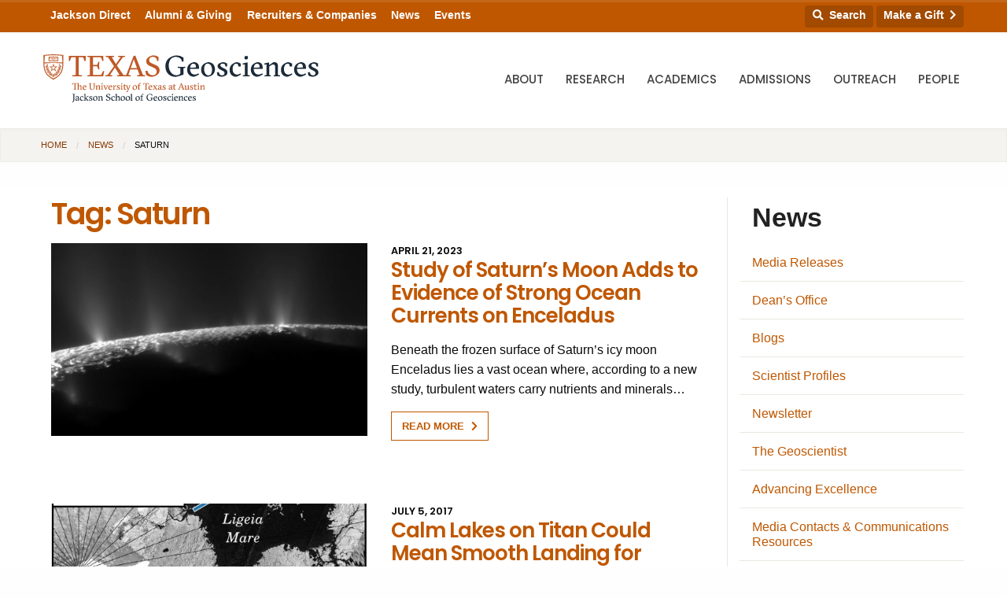

--- FILE ---
content_type: text/html; charset=UTF-8
request_url: https://www.jsg.utexas.edu/news/tag/saturn/
body_size: 141133
content:





<!doctype html>
<html class="no-js" lang="en" itemscope itemtype="http://schema.org/Blog">
  <head>
    <meta http-equiv="Content-Type" content="text/html; charset=UTF-8">
    <meta http-equiv="x-ua-compatible" content="ie=edge">
    <meta name="viewport" content="width=device-width, initial-scale=1.0">
    <title>Saturn | Jackson School of Geosciences | The University of Texas at Austin</title>	
		
    <link rel="apple-touch-icon-precomposed" sizes="57x57" href="https://www.jsg.utexas.edu/wp-content/themes/jsg-f6/img/apple-touch-icon-57x57.png">
	<link rel="apple-touch-icon-precomposed" sizes="114x114" href="https://www.jsg.utexas.edu/wp-content/themes/jsg-f6/img/apple-touch-icon-114x114.png">
	<link rel="apple-touch-icon-precomposed" sizes="72x72" href="https://www.jsg.utexas.edu/wp-content/themes/jsg-f6/img/apple-touch-icon-72x72.png">
	<link rel="apple-touch-icon-precomposed" sizes="144x144" href="https://www.jsg.utexas.edu/wp-content/themes/jsg-f6/img/apple-touch-icon-144x144.png">
	<link rel="apple-touch-icon-precomposed" sizes="60x60" href="https://www.jsg.utexas.edu/wp-content/themes/jsg-f6/img/apple-touch-icon-60x60.png">
	<link rel="apple-touch-icon-precomposed" sizes="120x120" href="https://www.jsg.utexas.edu/wp-content/themes/jsg-f6/img/apple-touch-icon-120x120.png">
	<link rel="apple-touch-icon-precomposed" sizes="76x76" href="https://www.jsg.utexas.edu/wp-content/themes/jsg-f6/img/apple-touch-icon-76x76.png">
	<link rel="apple-touch-icon-precomposed" sizes="152x152" href="https://www.jsg.utexas.edu/wp-content/themes/jsg-f6/img/apple-touch-icon-152x152.png">
	<link rel="icon" type="image/png" href="https://www.jsg.utexas.edu/wp-content/themes/jsg-f6/img/favicon-196x196.png" sizes="196x196">
	<link rel="icon" type="image/png" href="https://www.jsg.utexas.edu/wp-content/themes/jsg-f6/img/favicon-96x96.png" sizes="96x96">
	<link rel="icon" type="image/png" href="https://www.jsg.utexas.edu/wp-content/themes/jsg-f6/img/favicon-32x32.png" sizes="32x32">
	<link rel="icon" type="image/png" href="https://www.jsg.utexas.edu/wp-content/themes/jsg-f6/img/favicon-16x16.png" sizes="16x16">
	<link rel="icon" type="image/png" href="https://www.jsg.utexas.edu/wp-content/themes/jsg-f6/img/favicon-128.png" sizes="128x128">
	<meta name="application-name" content="Jackson School of Geosciences">
	<meta name="msapplication-TileColor" content="#FFFFFF">
	<meta name="msapplication-TileImage" content="https://www.jsg.utexas.edu/wp-content/themes/jsg-f6/img/mstile-144x144.png">
	<meta name="msapplication-square70x70logo" content="https://www.jsg.utexas.edu/wp-content/themes/jsg-f6/img/mstile-70x70.png">
	<meta name="msapplication-square150x150logo" content="https://www.jsg.utexas.edu/wp-content/themes/jsg-f6/img/mstile-150x150.png">
	<meta name="msapplication-wide310x150logo" content="https://www.jsg.utexas.edu/wp-content/themes/jsg-f6/img/mstile-310x150.png">
	<meta name="msapplication-square310x310logo" content="https://www.jsg.utexas.edu/wp-content/themes/jsg-f6/img/mstile-310x310.png">
	
    	
        
    <link href="https://fonts.googleapis.com/css?family=Poppins:300,400,500,600" rel="stylesheet">
    <link rel="stylesheet" href="https://unpkg.com/flickity@2/dist/flickity.min.css">
    <link rel="stylesheet" href="https://www.jsg.utexas.edu/wp-content/themes/jsg-f6/css/responsive-tables.css?v=1.1">
        
    <script src="https://kit.fontawesome.com/490a26d298.js" crossorigin="anonymous"></script>
    <script type="text/javascript" src="https://www.jsg.utexas.edu/wp-content/themes/jsg-f6/js/modernizr.min.js"></script>
    
    <meta name='robots' content='max-image-preview:large' />
	<style>img:is([sizes="auto" i], [sizes^="auto," i]) { contain-intrinsic-size: 3000px 1500px }</style>
	<link rel="alternate" type="application/rss+xml" title="News &raquo; Saturn Tag Feed" href="https://www.jsg.utexas.edu/news/tag/saturn/feed/" />
<script type="text/javascript">
/* <![CDATA[ */
window._wpemojiSettings = {"baseUrl":"https:\/\/s.w.org\/images\/core\/emoji\/16.0.1\/72x72\/","ext":".png","svgUrl":"https:\/\/s.w.org\/images\/core\/emoji\/16.0.1\/svg\/","svgExt":".svg","source":{"concatemoji":"https:\/\/www.jsg.utexas.edu\/news\/wp-includes\/js\/wp-emoji-release.min.js?ver=6.8.3"}};
/*! This file is auto-generated */
!function(s,n){var o,i,e;function c(e){try{var t={supportTests:e,timestamp:(new Date).valueOf()};sessionStorage.setItem(o,JSON.stringify(t))}catch(e){}}function p(e,t,n){e.clearRect(0,0,e.canvas.width,e.canvas.height),e.fillText(t,0,0);var t=new Uint32Array(e.getImageData(0,0,e.canvas.width,e.canvas.height).data),a=(e.clearRect(0,0,e.canvas.width,e.canvas.height),e.fillText(n,0,0),new Uint32Array(e.getImageData(0,0,e.canvas.width,e.canvas.height).data));return t.every(function(e,t){return e===a[t]})}function u(e,t){e.clearRect(0,0,e.canvas.width,e.canvas.height),e.fillText(t,0,0);for(var n=e.getImageData(16,16,1,1),a=0;a<n.data.length;a++)if(0!==n.data[a])return!1;return!0}function f(e,t,n,a){switch(t){case"flag":return n(e,"\ud83c\udff3\ufe0f\u200d\u26a7\ufe0f","\ud83c\udff3\ufe0f\u200b\u26a7\ufe0f")?!1:!n(e,"\ud83c\udde8\ud83c\uddf6","\ud83c\udde8\u200b\ud83c\uddf6")&&!n(e,"\ud83c\udff4\udb40\udc67\udb40\udc62\udb40\udc65\udb40\udc6e\udb40\udc67\udb40\udc7f","\ud83c\udff4\u200b\udb40\udc67\u200b\udb40\udc62\u200b\udb40\udc65\u200b\udb40\udc6e\u200b\udb40\udc67\u200b\udb40\udc7f");case"emoji":return!a(e,"\ud83e\udedf")}return!1}function g(e,t,n,a){var r="undefined"!=typeof WorkerGlobalScope&&self instanceof WorkerGlobalScope?new OffscreenCanvas(300,150):s.createElement("canvas"),o=r.getContext("2d",{willReadFrequently:!0}),i=(o.textBaseline="top",o.font="600 32px Arial",{});return e.forEach(function(e){i[e]=t(o,e,n,a)}),i}function t(e){var t=s.createElement("script");t.src=e,t.defer=!0,s.head.appendChild(t)}"undefined"!=typeof Promise&&(o="wpEmojiSettingsSupports",i=["flag","emoji"],n.supports={everything:!0,everythingExceptFlag:!0},e=new Promise(function(e){s.addEventListener("DOMContentLoaded",e,{once:!0})}),new Promise(function(t){var n=function(){try{var e=JSON.parse(sessionStorage.getItem(o));if("object"==typeof e&&"number"==typeof e.timestamp&&(new Date).valueOf()<e.timestamp+604800&&"object"==typeof e.supportTests)return e.supportTests}catch(e){}return null}();if(!n){if("undefined"!=typeof Worker&&"undefined"!=typeof OffscreenCanvas&&"undefined"!=typeof URL&&URL.createObjectURL&&"undefined"!=typeof Blob)try{var e="postMessage("+g.toString()+"("+[JSON.stringify(i),f.toString(),p.toString(),u.toString()].join(",")+"));",a=new Blob([e],{type:"text/javascript"}),r=new Worker(URL.createObjectURL(a),{name:"wpTestEmojiSupports"});return void(r.onmessage=function(e){c(n=e.data),r.terminate(),t(n)})}catch(e){}c(n=g(i,f,p,u))}t(n)}).then(function(e){for(var t in e)n.supports[t]=e[t],n.supports.everything=n.supports.everything&&n.supports[t],"flag"!==t&&(n.supports.everythingExceptFlag=n.supports.everythingExceptFlag&&n.supports[t]);n.supports.everythingExceptFlag=n.supports.everythingExceptFlag&&!n.supports.flag,n.DOMReady=!1,n.readyCallback=function(){n.DOMReady=!0}}).then(function(){return e}).then(function(){var e;n.supports.everything||(n.readyCallback(),(e=n.source||{}).concatemoji?t(e.concatemoji):e.wpemoji&&e.twemoji&&(t(e.twemoji),t(e.wpemoji)))}))}((window,document),window._wpemojiSettings);
/* ]]> */
</script>
<style id='wp-emoji-styles-inline-css' type='text/css'>

	img.wp-smiley, img.emoji {
		display: inline !important;
		border: none !important;
		box-shadow: none !important;
		height: 1em !important;
		width: 1em !important;
		margin: 0 0.07em !important;
		vertical-align: -0.1em !important;
		background: none !important;
		padding: 0 !important;
	}
</style>
<link rel='stylesheet' id='wp-block-library-css' href='https://www.jsg.utexas.edu/news/wp-includes/css/dist/block-library/style.min.css?ver=6.8.3' type='text/css' media='all' />
<style id='classic-theme-styles-inline-css' type='text/css'>
/*! This file is auto-generated */
.wp-block-button__link{color:#fff;background-color:#32373c;border-radius:9999px;box-shadow:none;text-decoration:none;padding:calc(.667em + 2px) calc(1.333em + 2px);font-size:1.125em}.wp-block-file__button{background:#32373c;color:#fff;text-decoration:none}
</style>
<style id='b3dviewer-modelviewer-style-inline-css' type='text/css'>
.b3dviewer-wrapper{height:100%;max-width:100%;min-width:150px;width:100%}.b3dviewer-wrapper:fullscreen{background:#fff}.b3dviewer .activate_ar{background-color:#fff;border:none;border-radius:4px;position:absolute;right:16px;top:16px}.b3dviewer aligncenter{text-align:left}.b3dviewer-wrapper model-viewer{height:100%;position:relative;width:100%}.b3dviewer-wrapper .slider{bottom:16px;overflow:hidden;position:absolute;text-align:center;width:-moz-fit-content;width:fit-content}.b3dviewer-wrapper *{box-sizing:border-box}.b3dviewer-wrapper .slides{display:flex;overflow-x:auto;scroll-behavior:smooth;scroll-snap-type:x mandatory;-webkit-overflow-scrolling:touch;margin-left:10px;overflow-y:hidden}.modelThumbs .selected,.slides .slide.selected{border:2px solid #b3b3b3}.slideController{align-items:center;display:flex;justify-content:space-between;position:absolute;top:50%;width:100%}.slideController .arrow-left,.slideController .arrow-right{cursor:pointer}.slideController .arrow-left.disabled,.slideController .arrow-right.disabled{cursor:not-allowed;opacity:.3}.slides .slide{background-color:#fff;background-position:50%;background-repeat:no-repeat;background-size:contain;border:none;border-radius:5px;cursor:pointer;display:flex;flex-shrink:0;height:90px;margin-right:10px;padding:5px;scroll-snap-align:start;width:90px}@media(max-width:576px){.slides .slide{height:60px;width:60px}}.slides .slide-number{background:#ebebeb;text-align:center}.slides .slide-number span{color:#666;font-size:65px;margin:auto;text-align:center}.b3dviewer-wrapper .slide img{border-radius:5px;width:100%}.b3dviewer-wrapper .slide img,.modelViewerBlock .woocommerce .bp_model_parent.b3dviewer-wrapper img,.woocommerce div.product div.images img{height:100%;-o-object-fit:cover;object-fit:cover}.bp_model_parent{max-width:100%}.bp_model_parent .DMC canvas{pointer-events:none}.bp_model_parent:fullscreen{height:100vh}.bp_model_parent:fullscreen .online_3d_viewer{height:100vh!important;width:100vw!important}.online_3d_viewer{align-items:center;display:flex;flex-direction:column;justify-content:center;max-width:100%}.online_3d_viewer div:last-child{text-align:center;vertical-align:center}#openBtn{bottom:10px;box-sizing:border-box;padding:5px;right:10px}#closeBtn,#openBtn{position:absolute;z-index:999999;fill:#333;background:#fff;border-radius:2px;cursor:pointer}#closeBtn{display:none;right:20px;top:10px}.b3dviewer .fullscreen #closeBtn{display:block}.modelViewerBlock,.modelViewerBlock.b3dviewer{max-width:100%}.modelViewerBlock .alignend,.modelViewerBlock .alignright,.modelViewerBlock.b3dviewer .alignend,.modelViewerBlock.b3dviewer .alignright{float:none;margin-left:auto}.modelViewerBlock .aligncenter,.modelViewerBlock.b3dviewer .aligncenter{margin-left:auto;margin-right:auto}.modelViewerBlock .alignleft,.modelViewerBlock .alignstart,.modelViewerBlock.b3dviewer .alignleft,.modelViewerBlock.b3dviewer .alignstart{float:none;margin-right:auto}.modelViewerBlock .fullscreen,.modelViewerBlock.b3dviewer .fullscreen{animation-duration:.5s;animation-name:fullscreen;background:#fff;height:100vh!important;left:0;position:fixed;top:0;width:100vw!important;z-index:99999}.modelViewerBlock #openBtn,.modelViewerBlock.b3dviewer #openBtn{display:none}@media screen and (max-width:768px){.modelViewerBlock #openBtn,.modelViewerBlock.b3dviewer #openBtn{display:block}}.modelViewerBlock .bp_model_parent:fullscreen #openBtn,.modelViewerBlock.b3dviewer .bp_model_parent:fullscreen #openBtn{display:none}.modelViewerBlock .bp_model_parent:fullscreen #closeBtn,.modelViewerBlock.b3dviewer .bp_model_parent:fullscreen #closeBtn{display:block}.modelViewerBlock #default-poster,.modelViewerBlock.b3dviewer #default-poster{background-color:transparent;background-size:cover;border:none;height:100%;outline:none;width:100%}.modelViewerBlock .modelThumbs,.modelViewerBlock.b3dviewer .modelThumbs{display:flex;flex-wrap:wrap;gap:10px;margin-top:10px;max-width:100%}.modelViewerBlock .modelThumbs .thumbsItem,.modelViewerBlock.b3dviewer .modelThumbs .thumbsItem{cursor:pointer;height:80px;width:100px}.b3dviewer-wrapper .select{background:#fff;border-radius:3px;display:inline-block;margin-left:5px;margin-top:5px;padding:5px 12px}.b3dviewer-wrapper .select select{display:inline-block;padding:0 24px 0 8px;width:auto}.percentageWrapper .overlay{background:rgba(51,51,51,.631);height:100%;left:0;position:absolute;top:0;width:100%}.percentageWrapper .percentage{color:#fff;left:50%;position:absolute;top:50%;transform:translate(-50%,-50%)}.b3dviewer .fullscreen model-viewer{height:100%!important}model-viewer.hide_progressbar::part(default-progress-bar){display:none}.woocommerce-page #content .ast-woocommerce-container div.product .b3dviewer_woo_wrapper div.images,.woocommerce-page .b3dviewer_woo_wrapper .b3dviewer.woocommerce,.woocommerce-page .b3dviewer_woo_wrapper .woocommerce-product-gallery.images,.woocommerce-product-gallery.images .b3dviewer.woocommerce{width:100%}.woocommerce #content div.product .product-summary-wrapper div.images:not(.avada-product-gallery){width:48%}.woocommerce #content div.product .owp-product-nav-wrap+div.images{width:52%}div#st-primary-content .product.type-product .woocommerce-product-gallery.images.images{width:44%}.b3dviewer_woo_wrapper{display:flex;flex-direction:column;float:left;width:48%}.woocommerce-page .product .b3dviewer.woocommerce:not(.b3dviewer_woo_wrapper .b3dviewer.woocommerce){float:left;width:48%}#animations{font-size:16px}.b3dviewer-wrapper .select{display:none;margin-right:10px}.b3dviewer-wrapper .select select{margin-left:10px}.fullscreen .online_3d_viewer,.fullscreen canvas{height:100%!important;width:100%!important}.woocommerce-product-gallery.woocommerce-product-gallery--with-images:not(.avada-product-gallery){display:flex;flex-direction:column}.woocommerce #content div.product div.images.avada-product-gallery{display:block!important;float:left;width:500px}.theme-woodmart .woocommerce-product-gallery.woocommerce-product-gallery--with-images{flex-direction:row}.modelViewerBlock #default-poster{pointer-events:none}@media only screen and (min-width:768px){.woocommerce #content .shoptimizer-archive div.product div.images{width:60%}}.bp3dv-model-main{bottom:0;left:0;overflow:hidden;right:0;text-align:center;top:0;-webkit-overflow-scrolling:touch;display:none;opacity:0;outline:0;overflow-x:hidden;overflow-y:auto;transition:opacity .15s linear,z-index .15;z-index:-1}.bp3dv-model-main:target{z-index:99999}.bp3dv-model-main:target,.model-open{height:auto;opacity:1;overflow:hidden;position:fixed}.model-open{display:block;z-index:9999999}.bp3dv-model-inner{display:inline-block;margin:30px auto;max-width:90%;transform:translateY(-25%);transition:transform .3s ease-out;vertical-align:middle;width:900px}.bp3dv-model-wrap{background-clip:padding-box;background-color:#fff;border:1px solid #999;border:1px solid rgba(0,0,0,.2);border-radius:6px;box-shadow:0 3px 9px rgba(0,0,0,.5);box-sizing:border-box;display:block;max-height:calc(100vh - 70px);outline:0;padding:20px;position:relative;text-align:left;width:100%}.bp3dv-model-main:target,.model-open .bp3dv-model-inner{position:relative;transform:translate(0);z-index:9999}.bp3dv-model-main:target,.model-open .bg-overlay{background:rgba(0,0,0,.8);position:fixed;z-index:99}.bg-overlay{background:transparent;bottom:0;height:100vh;left:0;right:0;top:0;transition:background .15s linear;width:100%;z-index:0}.close-btn{color:#fff;cursor:pointer;font-family:none;font-size:30px;font-weight:700;line-height:135%;position:absolute;right:-15px;top:-35px;z-index:99}@media screen and (min-width:800px){.bp3dv-model-main:before{content:"";display:inline-block;height:auto;height:100%;margin-right:0;vertical-align:middle}}@media screen and (max-width:799px){.bp3dv-model-inner{margin-top:45px}}.bp3dv_a_popup_opener{position:relative}.bp3dv_a_popup_opener:before{content:"";cursor:pointer;display:inline-block;height:100%;position:absolute;width:100%;z-index:9999}.bp3dv_play_icon:before{color:#fff;content:"";font-family:FontAwesome;font-size:100px;height:auto;left:50%;opacity:.8;position:absolute;text-shadow:0 0 30px rgba(0,0,0,.5);top:50%;transform:translate(-50%,-50%);-webkit-transform:translate(-50%,-50%);width:auto}.bp3dv_play_icon:before:hover:before{color:#eee}.bp3d_custom_selector_models{height:0;overflow:hidden}.single-product #main-content>.clearfix,.single-product.et_pb_pagebuilder_layout .clearfix>.woocommerce-product-gallery{display:none}.woocommerce-product-gallery .position_top{margin-bottom:10px}.woocommerce-product-gallery .position_bottom{margin-top:10px}.type-product.product .product-summary-wrapper .product-modal-wrap .woocommerce-product-gallery.images{display:block}.modelViewerBlock .view_3d,.modelViewerBlock .view_img{display:none}.modelViewerBlock .position-bottom-left,.modelViewerBlock .position-bottom-right,.modelViewerBlock .position-top-left,.modelViewerBlock .position-top-right{display:flex;flex-direction:column;gap:10px;position:absolute}.modelViewerBlock .position-bottom-left{bottom:10px;left:10px}.modelViewerBlock .position-bottom-right{bottom:10px;right:10px}.modelViewerBlock .position-top-right{right:10px;top:10px}.modelViewerBlock .position-top-left{left:10px;top:10px}.modelViewerBlock .fullscreen-close{display:none}.modelViewerBlock .b3dviewer-wrapper.fullscreen .fullscreen-close{display:block}.modelViewerBlock .bp_model_parent:fullscreen .fullscreen-close{display:block}.modelViewerBlock .bp_model_parent:fullscreen .fullscreen-open{display:none}.modelViewerBlock .control-btn{background:#fff;border:1px solid #e8e8e8;border-radius:5px;box-sizing:border-box;cursor:pointer;height:35px;padding:4px;width:35px;z-index:999}.modelViewerBlock .ar-qrcode{display:flex}.modelViewerBlock .ar-qrcode .qr-content{align-items:center;background:#fff;border:1px solid #e8e8e8;border-radius:5px;bottom:0;box-sizing:border-box;display:none;flex-direction:column;font-size:12px;justify-content:center;left:45px;overflow:hidden;padding-top:10px;position:absolute;text-align:center;transition:all .3s ease-in-out;width:145px;z-index:999}.modelViewerBlock .ar-qrcode .qr-content p{line-height:normal;margin:0 10px}.modelViewerBlock .ar-qrcode .close{display:none}.modelViewerBlock .ar-qrcode.active .qr-content{display:flex;width:100px}.modelViewerBlock .ar-qrcode.active .ar-qr-opener{display:none}.modelViewerBlock .ar-qrcode.active .close{display:block}.modelViewerBlock .hotspot{background-color:#fff;border:none;border-radius:10px;box-sizing:border-box;display:block;height:20px;padding:0;pointer-events:none;width:20px}.modelViewerBlock .view-button{background:#fff;border:none;border-radius:4px;box-shadow:0 2px 4px rgba(0,0,0,.25);box-sizing:border-box;color:rgba(0,0,0,.8);display:block;font-family:Futura,Helvetica Neue,sans-serif;font-size:12px;font-weight:700;max-width:128px;outline:none;overflow-wrap:break-word;padding:10px;position:absolute;transform:translate3d(-50%,-50%,0);width:-moz-max-content;width:max-content}.modelViewerBlock .annotation{background-color:#fff;border:1px solid #e8e8e8;border-radius:10px;color:#222;max-width:-moz-max-content;max-width:max-content;padding:6px 9px;position:absolute;transform:translate(10px,10px);white-space:pre-wrap;width:200px}.modelViewerBlock .style-1.view-button{height:-moz-max-content;height:max-content;padding:6px 9px;width:-moz-max-content;width:max-content}.modelViewerBlock .style-2 .annotation{left:10px;top:22px}.modelViewerBlock .style-2.view-button{border-radius:50px;padding:6px 9px}.modelViewerBlock .style-3 .annotation,.modelViewerBlock .style-4 .annotation{display:none;left:10px;top:20px}.modelViewerBlock .style-3.view-button,.modelViewerBlock .style-4.view-button{border-radius:50px;padding:6px 9px}.modelViewerBlock .style-3.view-button:hover .annotation,.modelViewerBlock .style-4.view-button:hover .annotation{display:block}.modelViewerBlock .style-4.view-button{background-color:transparent;padding:0}.modelViewerBlock .style-4 .hotspot-icon{background:#fff;border-radius:50px;height:24px;width:24px}.productListItem{background:hsla(0,0%,87%,.118);height:100%;left:0;overflow:hidden;position:absolute;top:0;width:100%;z-index:1}.productListItem .b3dviewer-wrapper{visibility:hidden}.productListItem .cameraBtn{display:none}.productListItem .view_3d,.productListItem .view_img{bottom:10px;position:absolute;right:10px}.productListItem .view_img{right:10px;top:10px}.productListItem .view_3d{display:block}.productListItem.active .b3dviewer-wrapper{visibility:visible}.productListItem.active .view_3d{display:none}.productListItem.active .view_img{display:block;z-index:999}.woocommerce div.product div.images .bp3d_slick_model_container img{display:none}#bp3d-viewer-1 .b3dviewer-wrapper.fullscreen{height:100vh;left:0;overflow:hidden;position:fixed;top:0;width:100vw;z-index:999}@media screen and (max-width:768px){.bluePlaylist{height:auto!important;max-height:-moz-fit-content!important;max-height:fit-content!important}}

</style>
<link rel='stylesheet' id='bp3d-custom-style-css' href='https://www.jsg.utexas.edu/wp-content/plugins/3d-viewer/public/css/custom-style.css?ver=1.8.3' type='text/css' media='all' />
<style id='global-styles-inline-css' type='text/css'>
:root{--wp--preset--aspect-ratio--square: 1;--wp--preset--aspect-ratio--4-3: 4/3;--wp--preset--aspect-ratio--3-4: 3/4;--wp--preset--aspect-ratio--3-2: 3/2;--wp--preset--aspect-ratio--2-3: 2/3;--wp--preset--aspect-ratio--16-9: 16/9;--wp--preset--aspect-ratio--9-16: 9/16;--wp--preset--color--black: #000000;--wp--preset--color--cyan-bluish-gray: #abb8c3;--wp--preset--color--white: #ffffff;--wp--preset--color--pale-pink: #f78da7;--wp--preset--color--vivid-red: #cf2e2e;--wp--preset--color--luminous-vivid-orange: #ff6900;--wp--preset--color--luminous-vivid-amber: #fcb900;--wp--preset--color--light-green-cyan: #7bdcb5;--wp--preset--color--vivid-green-cyan: #00d084;--wp--preset--color--pale-cyan-blue: #8ed1fc;--wp--preset--color--vivid-cyan-blue: #0693e3;--wp--preset--color--vivid-purple: #9b51e0;--wp--preset--gradient--vivid-cyan-blue-to-vivid-purple: linear-gradient(135deg,rgba(6,147,227,1) 0%,rgb(155,81,224) 100%);--wp--preset--gradient--light-green-cyan-to-vivid-green-cyan: linear-gradient(135deg,rgb(122,220,180) 0%,rgb(0,208,130) 100%);--wp--preset--gradient--luminous-vivid-amber-to-luminous-vivid-orange: linear-gradient(135deg,rgba(252,185,0,1) 0%,rgba(255,105,0,1) 100%);--wp--preset--gradient--luminous-vivid-orange-to-vivid-red: linear-gradient(135deg,rgba(255,105,0,1) 0%,rgb(207,46,46) 100%);--wp--preset--gradient--very-light-gray-to-cyan-bluish-gray: linear-gradient(135deg,rgb(238,238,238) 0%,rgb(169,184,195) 100%);--wp--preset--gradient--cool-to-warm-spectrum: linear-gradient(135deg,rgb(74,234,220) 0%,rgb(151,120,209) 20%,rgb(207,42,186) 40%,rgb(238,44,130) 60%,rgb(251,105,98) 80%,rgb(254,248,76) 100%);--wp--preset--gradient--blush-light-purple: linear-gradient(135deg,rgb(255,206,236) 0%,rgb(152,150,240) 100%);--wp--preset--gradient--blush-bordeaux: linear-gradient(135deg,rgb(254,205,165) 0%,rgb(254,45,45) 50%,rgb(107,0,62) 100%);--wp--preset--gradient--luminous-dusk: linear-gradient(135deg,rgb(255,203,112) 0%,rgb(199,81,192) 50%,rgb(65,88,208) 100%);--wp--preset--gradient--pale-ocean: linear-gradient(135deg,rgb(255,245,203) 0%,rgb(182,227,212) 50%,rgb(51,167,181) 100%);--wp--preset--gradient--electric-grass: linear-gradient(135deg,rgb(202,248,128) 0%,rgb(113,206,126) 100%);--wp--preset--gradient--midnight: linear-gradient(135deg,rgb(2,3,129) 0%,rgb(40,116,252) 100%);--wp--preset--font-size--small: 13px;--wp--preset--font-size--medium: 20px;--wp--preset--font-size--large: 36px;--wp--preset--font-size--x-large: 42px;--wp--preset--spacing--20: 0.44rem;--wp--preset--spacing--30: 0.67rem;--wp--preset--spacing--40: 1rem;--wp--preset--spacing--50: 1.5rem;--wp--preset--spacing--60: 2.25rem;--wp--preset--spacing--70: 3.38rem;--wp--preset--spacing--80: 5.06rem;--wp--preset--shadow--natural: 6px 6px 9px rgba(0, 0, 0, 0.2);--wp--preset--shadow--deep: 12px 12px 50px rgba(0, 0, 0, 0.4);--wp--preset--shadow--sharp: 6px 6px 0px rgba(0, 0, 0, 0.2);--wp--preset--shadow--outlined: 6px 6px 0px -3px rgba(255, 255, 255, 1), 6px 6px rgba(0, 0, 0, 1);--wp--preset--shadow--crisp: 6px 6px 0px rgba(0, 0, 0, 1);}:where(.is-layout-flex){gap: 0.5em;}:where(.is-layout-grid){gap: 0.5em;}body .is-layout-flex{display: flex;}.is-layout-flex{flex-wrap: wrap;align-items: center;}.is-layout-flex > :is(*, div){margin: 0;}body .is-layout-grid{display: grid;}.is-layout-grid > :is(*, div){margin: 0;}:where(.wp-block-columns.is-layout-flex){gap: 2em;}:where(.wp-block-columns.is-layout-grid){gap: 2em;}:where(.wp-block-post-template.is-layout-flex){gap: 1.25em;}:where(.wp-block-post-template.is-layout-grid){gap: 1.25em;}.has-black-color{color: var(--wp--preset--color--black) !important;}.has-cyan-bluish-gray-color{color: var(--wp--preset--color--cyan-bluish-gray) !important;}.has-white-color{color: var(--wp--preset--color--white) !important;}.has-pale-pink-color{color: var(--wp--preset--color--pale-pink) !important;}.has-vivid-red-color{color: var(--wp--preset--color--vivid-red) !important;}.has-luminous-vivid-orange-color{color: var(--wp--preset--color--luminous-vivid-orange) !important;}.has-luminous-vivid-amber-color{color: var(--wp--preset--color--luminous-vivid-amber) !important;}.has-light-green-cyan-color{color: var(--wp--preset--color--light-green-cyan) !important;}.has-vivid-green-cyan-color{color: var(--wp--preset--color--vivid-green-cyan) !important;}.has-pale-cyan-blue-color{color: var(--wp--preset--color--pale-cyan-blue) !important;}.has-vivid-cyan-blue-color{color: var(--wp--preset--color--vivid-cyan-blue) !important;}.has-vivid-purple-color{color: var(--wp--preset--color--vivid-purple) !important;}.has-black-background-color{background-color: var(--wp--preset--color--black) !important;}.has-cyan-bluish-gray-background-color{background-color: var(--wp--preset--color--cyan-bluish-gray) !important;}.has-white-background-color{background-color: var(--wp--preset--color--white) !important;}.has-pale-pink-background-color{background-color: var(--wp--preset--color--pale-pink) !important;}.has-vivid-red-background-color{background-color: var(--wp--preset--color--vivid-red) !important;}.has-luminous-vivid-orange-background-color{background-color: var(--wp--preset--color--luminous-vivid-orange) !important;}.has-luminous-vivid-amber-background-color{background-color: var(--wp--preset--color--luminous-vivid-amber) !important;}.has-light-green-cyan-background-color{background-color: var(--wp--preset--color--light-green-cyan) !important;}.has-vivid-green-cyan-background-color{background-color: var(--wp--preset--color--vivid-green-cyan) !important;}.has-pale-cyan-blue-background-color{background-color: var(--wp--preset--color--pale-cyan-blue) !important;}.has-vivid-cyan-blue-background-color{background-color: var(--wp--preset--color--vivid-cyan-blue) !important;}.has-vivid-purple-background-color{background-color: var(--wp--preset--color--vivid-purple) !important;}.has-black-border-color{border-color: var(--wp--preset--color--black) !important;}.has-cyan-bluish-gray-border-color{border-color: var(--wp--preset--color--cyan-bluish-gray) !important;}.has-white-border-color{border-color: var(--wp--preset--color--white) !important;}.has-pale-pink-border-color{border-color: var(--wp--preset--color--pale-pink) !important;}.has-vivid-red-border-color{border-color: var(--wp--preset--color--vivid-red) !important;}.has-luminous-vivid-orange-border-color{border-color: var(--wp--preset--color--luminous-vivid-orange) !important;}.has-luminous-vivid-amber-border-color{border-color: var(--wp--preset--color--luminous-vivid-amber) !important;}.has-light-green-cyan-border-color{border-color: var(--wp--preset--color--light-green-cyan) !important;}.has-vivid-green-cyan-border-color{border-color: var(--wp--preset--color--vivid-green-cyan) !important;}.has-pale-cyan-blue-border-color{border-color: var(--wp--preset--color--pale-cyan-blue) !important;}.has-vivid-cyan-blue-border-color{border-color: var(--wp--preset--color--vivid-cyan-blue) !important;}.has-vivid-purple-border-color{border-color: var(--wp--preset--color--vivid-purple) !important;}.has-vivid-cyan-blue-to-vivid-purple-gradient-background{background: var(--wp--preset--gradient--vivid-cyan-blue-to-vivid-purple) !important;}.has-light-green-cyan-to-vivid-green-cyan-gradient-background{background: var(--wp--preset--gradient--light-green-cyan-to-vivid-green-cyan) !important;}.has-luminous-vivid-amber-to-luminous-vivid-orange-gradient-background{background: var(--wp--preset--gradient--luminous-vivid-amber-to-luminous-vivid-orange) !important;}.has-luminous-vivid-orange-to-vivid-red-gradient-background{background: var(--wp--preset--gradient--luminous-vivid-orange-to-vivid-red) !important;}.has-very-light-gray-to-cyan-bluish-gray-gradient-background{background: var(--wp--preset--gradient--very-light-gray-to-cyan-bluish-gray) !important;}.has-cool-to-warm-spectrum-gradient-background{background: var(--wp--preset--gradient--cool-to-warm-spectrum) !important;}.has-blush-light-purple-gradient-background{background: var(--wp--preset--gradient--blush-light-purple) !important;}.has-blush-bordeaux-gradient-background{background: var(--wp--preset--gradient--blush-bordeaux) !important;}.has-luminous-dusk-gradient-background{background: var(--wp--preset--gradient--luminous-dusk) !important;}.has-pale-ocean-gradient-background{background: var(--wp--preset--gradient--pale-ocean) !important;}.has-electric-grass-gradient-background{background: var(--wp--preset--gradient--electric-grass) !important;}.has-midnight-gradient-background{background: var(--wp--preset--gradient--midnight) !important;}.has-small-font-size{font-size: var(--wp--preset--font-size--small) !important;}.has-medium-font-size{font-size: var(--wp--preset--font-size--medium) !important;}.has-large-font-size{font-size: var(--wp--preset--font-size--large) !important;}.has-x-large-font-size{font-size: var(--wp--preset--font-size--x-large) !important;}
:where(.wp-block-post-template.is-layout-flex){gap: 1.25em;}:where(.wp-block-post-template.is-layout-grid){gap: 1.25em;}
:where(.wp-block-columns.is-layout-flex){gap: 2em;}:where(.wp-block-columns.is-layout-grid){gap: 2em;}
:root :where(.wp-block-pullquote){font-size: 1.5em;line-height: 1.6;}
</style>
<link rel='stylesheet' id='jsg-f6-style-css' href='https://www.jsg.utexas.edu/wp-content/themes/jsg-f6/style.css?ver=1659996525' type='text/css' media='all' />
<link rel='stylesheet' id='jsg-f6-news-style-css' href='https://www.jsg.utexas.edu/wp-content/themes/jsg-f6-news/style.css?ver=1619020726' type='text/css' media='all' />
<link rel='stylesheet' id='fancybox-css' href='https://www.jsg.utexas.edu/wp-content/plugins/easy-fancybox/fancybox/1.5.4/jquery.fancybox.min.css?ver=6.8.3' type='text/css' media='screen' />
<style id='fancybox-inline-css' type='text/css'>
#fancybox-outer{background:#ffffff}#fancybox-content{background:#ffffff;border-color:#ffffff;color:#000000;}#fancybox-title,#fancybox-title-float-main{color:#fff}
</style>
<script type="text/javascript" src="https://www.jsg.utexas.edu/news/wp-includes/js/jquery/jquery.min.js?ver=3.7.1" id="jquery-core-js"></script>
<script type="text/javascript" src="https://www.jsg.utexas.edu/news/wp-includes/js/jquery/jquery-migrate.min.js?ver=3.4.1" id="jquery-migrate-js"></script>
<link rel="https://api.w.org/" href="https://www.jsg.utexas.edu/news/wp-json/" /><link rel="alternate" title="JSON" type="application/json" href="https://www.jsg.utexas.edu/news/wp-json/wp/v2/tags/514" /><link rel="EditURI" type="application/rsd+xml" title="RSD" href="https://www.jsg.utexas.edu/news/xmlrpc.php?rsd" />
		<style type="text/css" id="wp-custom-css">
			.page-id-16068 figure {
	margin: 0 30px 50px 0;
}

.page-id-16068 .button {
	width: 175px
}

.page-id-16068 .home .home-main .quote {
	padding-top: 0;
}

.page-id-16068 .home .home-main .quote .quote-image .quote-container {
	padding-top: 65px;
}

.page-id-16068 .home .home-main .quote .quote-image .quote-container p:before {
	display: none;
}

.page-id-16068 .home .home-main .quote .quote-image .quote-container p {
	font-size: 1.75rem;
}

.page-id-16068 .home .home-main .quote .quote-image .quote-container .button {
	width: auto;
	margin-bottom: 65px
}

.grid-wrapper-padding {
	padding-right: 40px;
}

@media (max-width: 1023px) {
	.grid-wrapper-padding {
		padding-right: 0;
	}
}

.grid-wrapper {
  display: grid;
  grid-template-rows: minmax(35px, auto);
  grid-template-columns: 1fr 1fr 1fr;
  grid-gap: 1em;
}

@media (max-width: 700px) {
	.grid-wrapper {
  	grid-template-columns: 1fr 1fr;
	}
}

@media (max-width: 500px) {
	.grid-wrapper {
  	grid-template-columns: 1fr;
	}
}

.grid-wrapper .button {
	display: flex;
  justify-content: center;
  align-items: center;
	min-height: 55px;
	margin: 0;
}

.image-padding {
	padding: 15px;
}

@media (max-width: 1023px) {
	.image-padding {
		padding: 25px 0 15px 15px;
	}
}

@media (max-width: 700px) {
	.responsive {
		margin-left: 0 !important;
		margin-right: 0 !important;
		padding-left: 0 !important;
		padding-right: 0 !important;
	}
}
.responsive iframe, 
.responsive object, 
.responsive embed { 
	aspect-ratio: 16/9;
	width: 100%;

}

@media (max-width: 600px) {
	.post-template-post-featured h1 {
		font-size: 44px !important;
	}
	.post-template-post-featured h1 p {
		font-size: 44px !important;
	}
	.post-template-post-featured h1 span {
		font-size: 44px !important;
	}
	.post-template-post-featured h3 {
		font-size: 26px !important;
	}
	.post-template-post-featured h3 p {
		font-size: 26px !important;
	}
	.post-template-post-featured h3 span {
		font-size: 26px !important;
	}
}

/* What a Year (2025) Post */
.postid-29162 .featured-content .large-10 > div a {
	font-size: 1.375rem;
}

.postid-29162 .featured-content .large-10 > div p {
	line-height: 1.5;
}

@media (max-width: 900px) {
	.postid-29162 .featured-content .large-10 > div {
		display: block !important;
	}
}

.featured-content ~ .featured-content {
	margin-top: 0;
}		</style>
		    
    <link rel="stylesheet" href="https://www.jsg.utexas.edu/wp-content/themes/jsg-f6/css/utish.css?v=1.2.31">
	
	 
		<!-- Google Tag Manager -->
					<script>(function(w,d,s,l,i){w[l]=w[l]||[];w[l].push({
				'gtm.start': new Date().getTime(),event:'gtm.js'});var f=d.getElementsByTagName(s)[0],
			j=d.createElement(s),dl=l!='dataLayer'?'&l='+l:'';j.async=true;j.src=
			'https://www.googletagmanager.com/gtm.js?id='+i+dl;f.parentNode.insertBefore(j,f);
			})(window,document,'script','dataLayer','GTM-P64PPT');</script>
				<!-- End Google Tag Manager -->
	  </head>
  <body class="archive tag tag-saturn tag-514 wp-theme-jsg-f6 wp-child-theme-jsg-f6-news">
  
   
	  <!-- Google Tag Manager (noscript) -->
	  <noscript><iframe src="https://www.googletagmanager.com/ns.html?id=GTM-P64PPT" height="0" width="0" style="display:none;visibility:hidden"></iframe></noscript>
	  <!-- End Google Tag Manager (noscript) -->
    
  <div id="skip-link"><a href="#main" class="button element-invisible">Skip to Main Content</a></div>
  
  	<div class="off-canvas-wrapper">
    	
    	<div class="off-canvas-wrapper-inner" data-off-canvas-wrapper>
  
																	  	  
		  	<div class="off-canvas position-right" id="offCanvas" data-off-canvas data-position="right">
			
				<a class="focus-trick" aria-hidden="true"></a>
				
		        		        	<div>
						<div class="parent-links" id="parents">
							<a href="http://www.jsg.utexas.edu" tabindex="-1"><img src="/wp-content/themes/jsg-f6-dept/img/jsg-caps-white.png" width="280" alt="Jackson School of Geosciences"></a>
						</div>
						<a href="https://www.jsg.utexas.edu/news/2023/04/study-of-saturns-moon-adds-to-evidence-of-strong-ocean-currents-on-enceladus/" class="current-directory" id="show-parents" tabindex="-1"><span class="page-name">News</span><div class="toggle"><i class="fa fa-chevron-up" aria-hidden="true"></i></div></a>
		            </div>
	            				
				<div class="off-canvas-search-group">
					<form role="search" method="get" action="/search/">
						<input name="query" title="Search this website" id="off-canvas-search" placeholder="Search this site" tabindex="-1">
						<button type="submit" class="search-button" name="off_canvas_search" value="1" tabindex="-1"></button>
					</form>
				</div>
				
				<div class="off-canvas-social">
				    <a class="social" href="https://www.facebook.com/UTJSG" tabindex="-1"><span class="fab fa-facebook-f" aria-hidden="true"></span><span class="hiddenText">Facebook</span></a>
					<a class="social" href="https://x.com/txgeosciences" tabindex="-1"><svg alt="X" style="width: 35px;display: inline-block" fill="currentColor" xmlns="http://www.w3.org/2000/svg" shape-rendering="geometricPrecision" text-rendering="geometricPrecision" image-rendering="optimizeQuality" fill-rule="evenodd" clip-rule="evenodd" viewBox="0 0 512 462.799"><path fill-rule="nonzero" d="M403.229 0h78.506L310.219 196.04 512 462.799H354.002L230.261 301.007 88.669 462.799h-78.56l183.455-209.683L0 0h161.999l111.856 147.88L403.229 0zm-27.556 415.805h43.505L138.363 44.527h-46.68l283.99 371.278z"/></svg><span class="hiddenText">X</span></a>
					<a class="social" href="https://www.youtube.com/user/JSGUTAUSTIN" tabindex="-1"><span class="fab fa-youtube" aria-hidden="true"></span><span class="hiddenText">YouTube</span></a>
					<a class="social" href="https://www.instagram.com/txgeosciences" tabindex="-1"><span class="fab fa-instagram" aria-hidden="true"></span><span class="hiddenText">Instagram</span></a>
				</div>

				<ul class="vertical menu">
					<li class="page_item page-item-2445"><a href="https://www.jsg.utexas.edu/news/" tabindex="-1">Home</a></li>
<li class="page_item page-item-9822"><a href="https://www.jsg.utexas.edu/news/releases/" tabindex="-1">Media Releases</a></li>
<li class="page_item page-item-23204"><a href="https://www.jsg.utexas.edu/news/reason/" tabindex="-1">REASON: An Ice Penetrating Radar for NASA&#8217;s Europa Clipper</a></li>
<li class="page_item page-item-16068"><a href="https://www.jsg.utexas.edu/news/deans-office/" tabindex="-1">Dean&#8217;s Office</a></li>
<li class="page_item page-item-9826 page_item_has_children"><span class="nav-click"><i class="fa fa-chevron-down"></i></span><a href="https://www.jsg.utexas.edu/news/blogs/" tabindex="-1">Blogs</a>
<ul class='children'>
	<li class="page_item page-item-9828"><a href="https://www.jsg.utexas.edu/news/blogs/texas-geosciences/" tabindex="-1">Texas Geosciences</a></li>
	<li class="page_item page-item-9830"><a href="https://www.jsg.utexas.edu/science-yall/" tabindex="-1">Science Y&#8217;all</a></li>
</ul>
</li>
<li class="page_item page-item-9834"><a href="https://www.jsg.utexas.edu/news/scientist-profiles/" tabindex="-1">Scientist Profiles</a></li>
<li class="page_item page-item-9836 page_item_has_children"><span class="nav-click"><i class="fa fa-chevron-down"></i></span><a href="https://www.jsg.utexas.edu/news/newsletter/" tabindex="-1">Newsletter</a>
<ul class='children'>
	<li class="page_item page-item-24808"><a href="https://www.jsg.utexas.edu/news/newsletter/2024/" tabindex="-1">2024 Newsletter</a></li>
	<li class="page_item page-item-21760"><a href="https://www.jsg.utexas.edu/news/newsletter/2023/" tabindex="-1">2023 Newsletter</a></li>
	<li class="page_item page-item-19512"><a href="https://www.jsg.utexas.edu/news/newsletter/2022/" tabindex="-1">2022 Newsletter</a></li>
	<li class="page_item page-item-19510"><a href="https://www.jsg.utexas.edu/news/newsletter/2021/" tabindex="-1">2021 Newsletter</a></li>
	<li class="page_item page-item-19508"><a href="https://www.jsg.utexas.edu/news/newsletter/2020/" tabindex="-1">2020 Newsleter</a></li>
	<li class="page_item page-item-15645"><a href="https://www.jsg.utexas.edu/news/newsletter/2019/" tabindex="-1">2019 Newsletter</a></li>
	<li class="page_item page-item-13002"><a href="https://www.jsg.utexas.edu/news/newsletter/2018/" tabindex="-1">2018 Newsletter</a></li>
	<li class="page_item page-item-12149"><a href="https://www.jsg.utexas.edu/news/newsletter/2017/" tabindex="-1">2017 Newsletter</a></li>
	<li class="page_item page-item-10986"><a href="https://www.jsg.utexas.edu/news/newsletter/2016/" tabindex="-1">2016 Newsletter</a></li>
	<li class="page_item page-item-9838"><a href="https://www.jsg.utexas.edu/news/newsletter/2015/" tabindex="-1">2015 Newsletter</a></li>
	<li class="page_item page-item-9840"><a href="https://www.jsg.utexas.edu/news/newsletter/2014/" tabindex="-1">2014 Newsletter</a></li>
	<li class="page_item page-item-2"><a href="https://www.jsg.utexas.edu/news/newsletter/pdf-archive/" tabindex="-1">PDF Archive</a></li>
</ul>
</li>
<li class="page_item page-item-19894"><a href="https://www.jsg.utexas.edu/news/the-geoscientist/" tabindex="-1">The Geoscientist</a></li>
<li class="page_item page-item-15850"><a href="https://www.jsg.utexas.edu/news/advancing-excellence/" tabindex="-1">Advancing Excellence</a></li>
<li class="page_item page-item-29"><a href="https://www.jsg.utexas.edu/about/offices/communications/" tabindex="-1">Media Contacts &#038; Communications Resources</a></li>
				</ul>
			</div>
	
	
			<div class="off-canvas-content" data-off-canvas-content>
			         	
			    <div class="row full-width color-bar">
			      <div class="columns small-12">
			        <div class="search-full-bar text-center">
	<form method="get" id="searchform" action="/search/">
		<input type="text" name="query" placeholder="Type Your Text & Hit Enter" autocomplete="off">
		<input type="hidden" name="search" value="1">
		<a href="#" class="search-close"><span class="hiddenText">Close Search Bar</span></a>
	</form>
</div>			      </div>
			    </div>
				  
			    <header class="jsg-header">
			
				  <div id="topnav-bar" class="show-for-medium-large">
				    <div class="row">
				      <div class="columns small-12">
				        <div class="topnav">
						  <div class="topnav-peeps"><a href="https://intranet.jsg.utexas.edu/" class="button topnav-peep">Jackson Direct</a><a href="/alumni/" class="button topnav-peep">Alumni & Giving</a><a href="/careers/for-employers/" class="button topnav-peep">Recruiters & Companies</a><a href="/news/" class="button topnav-peep">News</a><a href="/events/" class="button topnav-peep">Events</a></div>
						  
						  <div class="topnav-links"><a href="#search" class="button search-open"><i class="fas fa-search" aria-hidden="true"></i> Search</a><a href="https://give.utexas.edu/campaigns/59328/donations/new?designation_id=OGPJS**" target="_blank" class="button">Make a Gift <i class="fas fa-chevron-right" aria-hidden="true"></i></a></div>
						  
				        </div>
				      </div>
				    </div>
				  </div>
				  
			      <div class="row full-width">
			        <div class="small-12">
			          <div class="header-overlay"></div>
			        </div>
			      </div>
				  
			      <div class="row logo-bar">
			        <div class="logo">
			          <div class="columns small-8 medium-4">
			            <a href="/">
							<svg title="Jackson School of Geosciences" alt="Jackson School of Geosciences" class="jsg-logo" style="width:350px;height: auto" xmlns="http://www.w3.org/2000/svg" width="8.04in" height="1.41in" viewBox="0 0 579.12 101.7"><path d="M79.11,75.16l-1.88.06-.1-.7,1-.2V68.59c0-1-.48-1.5-1.28-1.5a4.82,4.82,0,0,0-2.12.9l-.6.38v5.95l1.1.2-.1.7-1.9-.06-2.1.06-.1-.7,1.2-.2V62.07l-.72.12-4.06-.06V74.26l2.3.26-.1.7-3.24-.06L63,75.22l-.1-.7,2.4-.26V62.13l-3,.06-.92,2.5h-.78V61.15l5.74,0,4.92,0,2.14-.24h.68v6.48L77,65.49c2.56,0,3,1,3,3.51v5.32l1.5.2-.1.7Z" style="fill:#be5927"/><path d="M84.31,70.1c0,2.28,1.22,3.9,3.32,3.9a5.18,5.18,0,0,0,2.5-.84l.32.76A12.2,12.2,0,0,1,87,75.5a4.53,4.53,0,0,1-4.6-4.86c0-3,1.77-4.55,4.52-5.15,2.64,0,3.54,1.66,3.54,3.76v.85Zm4-1c0-1.55-.3-2.61-1.84-2.61-1.22,0-2,1.14-2.16,2.8Z" style="fill:#be5927"/><path d="M104.23,61.87l.1-.7,2.56.06,2.34-.06.1.7-1.7.26V70.3c0,2.6-1.06,4.34-5,5.26-3.94,0-5.34-2.12-5.34-5.3V62.13l-1.8-.26.09-.7,2.77.06,2.74-.06.1.7-1.7.26v8.43c0,2.48,1.06,3.9,3.34,3.9,2.08,0,3.24-1.4,3.24-4V62.13Z" style="fill:#be5927"/><path d="M112,75.16l-2.3.06-.11-.7,1.41-.2V67l-1.41.12-.09-.7,2.4-.62.86-.06.1,1.68,3-1.94c2.56,0,3,.86,3,3.26v5.57l1.52.2-.1.7-2.3-.06-1.92.06-.1-.7,1-.2V68.59c0-1-.46-1.5-1.32-1.5a4,4,0,0,0-2.08.9l-.6.4v5.93l1.1.2-.1.7Z" style="fill:#be5927"/><path d="M123.49,75.16l-2.3.06-.1-.7,1.4-.2V67l-1.4.12-.1-.7,2.4-.62,1-.08v8.59l1.5.2-.1.7Zm-1-13.77,1.44-.1.56.1.1,1.12-.22,1-1.42.12-.54-.12-.12-1.12Z" style="fill:#be5927"/><path d="M131.51,73.92l2.42-7.25-.92-.2.1-.7,1.76.06,1.66-.06.1.7-1.28.2-3.28,8.23-1.46.6-3.49-8.83-1.24-.2.11-.7,2.3.06,2.1-.06.1.7-1.32.2,2.18,5.87Z" style="fill:#be5927"/><path d="M138.59,70.1c0,2.28,1.22,3.9,3.32,3.9a5.18,5.18,0,0,0,2.5-.84l.32.76a12.2,12.2,0,0,1-3.5,1.58,4.54,4.54,0,0,1-4.61-4.86c0-3,1.79-4.55,4.53-5.15,2.64,0,3.54,1.66,3.54,3.76v.85Zm4-1c0-1.55-.3-2.61-1.84-2.61-1.22,0-2,1.14-2.16,2.8Z" style="fill:#be5927"/><path d="M149.17,68.39l2.28-2.8h1.6v2h-1.48a4.51,4.51,0,0,0-1.9,1.43l-.4.48v4.76l2.1.2-.1.76-2.9-.06-2.25.06-.09-.7,1.4-.2V67l-1.4.12-.1-.7,2.4-.62.8-.06Z" style="fill:#be5927"/><path d="M159.35,66.91a3.11,3.11,0,0,0-1.52-.44c-.79,0-1.53.42-1.53,1.18s.51,1,1.41,1.5l1.54.79c1.34.68,1.88,1.44,1.88,2.58,0,1.8-1.46,2.48-3.76,3a6.94,6.94,0,0,1-3.05-.9L154,72.34h1.27l.69,1.66a3,3,0,0,0,1.63.5A1.46,1.46,0,0,0,159.15,73c0-.78-.42-1.12-1.46-1.66l-1.58-.82a2.72,2.72,0,0,1-1.68-2.33c0-1.4,1.29-2.18,3.62-2.68a5.35,5.35,0,0,1,2.82.9v2h-1.06Z" style="fill:#be5927"/><path d="M164.87,75.16l-2.3.06-.11-.7,1.41-.2V67l-1.41.12-.09-.7,2.4-.62,1-.08v8.59l1.5.2-.1.7Zm-1-13.77,1.44-.1.56.1.1,1.12-.22,1-1.42.12-.54-.12-.12-1.12Z" style="fill:#be5927"/><path d="M174.79,79.9v-2h1.72l2-3-.8.24-3.36-8.43h-3V72.8c0,.58.22,1.2,1.06,1.2a4.22,4.22,0,0,0,1.76-.56l.34.68L172,75.5c-2.24,0-2.54-.8-2.54-2.6v-6h-1.95v-.34l.71-.7h1.29v-1.3l1.31-1.3h.52v2.5h6.3l.1.68-1.32.2,2.22,5.87.16,1.38,2.48-7.25-.92-.2.1-.7,1.76.06,1.66-.06.1.7-1.28.2-3.24,8.19-2.24,5Z" style="fill:#be5927"/><path d="M197.11,70.3c0,3-1.82,4.7-4.92,5.2a4.47,4.47,0,0,1-4.47-4.78c0-3,1.82-4.71,4.93-5.23A4.48,4.48,0,0,1,197.11,70.3Zm-4.42,4.22c1.6,0,2.42-1.64,2.42-3.8,0-2.55-1.22-4.25-3-4.25s-2.43,1.64-2.43,3.83S190.91,74.52,192.69,74.52Z" style="fill:#be5927"/><path d="M201.61,66h2.5v.94h-2.5v7.39l2.3.14-.1.76-3.1-.06-2.31.06-.1-.7,1.41-.2V66.93H198v-.34l.59-.7h1.17v-.2a3.91,3.91,0,0,1,1.09-2.8l1.69-1.9H205v1.6h-2.6l-.38.54a3.76,3.76,0,0,0-.42,2.26Z" style="fill:#be5927"/><path d="M219.41,75.22l-3.24-.06-3.37.06-.09-.7,2.4-.26V62.13l-3,0-.93,2.54h-.78V61.17l5.75.06,5.76-.06v3.54h-.78l-.92-2.54-3,0V74.26l2.3.26Z" style="fill:#be5927"/><path d="M223,70.1c0,2.28,1.23,3.9,3.33,3.9a5.18,5.18,0,0,0,2.5-.84l.32.76a12.2,12.2,0,0,1-3.5,1.58A4.54,4.54,0,0,1,221,70.64c0-3,1.79-4.55,4.53-5.15,2.64,0,3.54,1.66,3.54,3.76v.85Zm4-1c0-1.55-.3-2.61-1.85-2.61-1.21,0-2,1.14-2.16,2.8Z" style="fill:#be5927"/><path d="M233.62,74.52l-.09.7L232,75.16l-2.06.06-.1-.7,1.41-.2,3-3.64-2.91-4-1.24-.2.1-.72,2.31.06,1.9-.06.1.72-.79.2,1.48,2.23.17.52,1.9-2.75-1-.2.1-.72,1.56.06,2.06-.06.1.72-1.44.2L236,69.89l3.14,4.43,1.24.2-.1.7-2.3-.06-1.9.06-.1-.7.82-.2L235,71.74l-.16-.46-2.11,3Z" style="fill:#be5927"/><path d="M245,65.49c2.53,0,3.16.64,3.16,3.18V72.6a2.51,2.51,0,0,0,.34,1.5h1l.08.7-2.59.5-.61-1.54L244,75.5c-1.72,0-2.94-1-2.94-2.56a3,3,0,0,1,.7-1.84l4.5-1.5v-1c0-1.2-.1-1.92-1.18-1.92a4.9,4.9,0,0,0-1.64.36l-.34,1.58h-1.72V67.09Zm1.26,4.91-2.9,1.2a1.56,1.56,0,0,0-.4,1.12c0,1,.58,1.38,1.16,1.38a2.37,2.37,0,0,0,1.3-.52l.84-.58Z" style="fill:#be5927"/><path d="M255.75,66.91a3.16,3.16,0,0,0-1.53-.44c-.77,0-1.51.42-1.51,1.18s.5,1,1.4,1.5l1.53.79c1.35.68,1.89,1.44,1.89,2.58,0,1.8-1.47,2.48-3.76,3a6.86,6.86,0,0,1-3.05-.9l-.38-2.26h1.28L252.3,74a3,3,0,0,0,1.65.5A1.45,1.45,0,0,0,255.54,73c0-.78-.42-1.12-1.46-1.66l-1.58-.82a2.72,2.72,0,0,1-1.68-2.33c0-1.4,1.3-2.18,3.63-2.68a5.35,5.35,0,0,1,2.82.9v2h-1.06Z" style="fill:#be5927"/><path d="M267.61,65.49c2.51,0,3.16.64,3.16,3.18V72.6a2.43,2.43,0,0,0,.34,1.5h1l.08.7-2.58.5L269,73.76,266.6,75.5c-1.72,0-2.94-1-2.94-2.56a2.93,2.93,0,0,1,.7-1.84l4.51-1.5v-1c0-1.2-.1-1.92-1.18-1.92A4.8,4.8,0,0,0,266,67l-.33,1.58H264V67.09Zm1.26,4.91L266,71.6a1.52,1.52,0,0,0-.4,1.12c0,1,.58,1.38,1.16,1.38a2.37,2.37,0,0,0,1.31-.52l.84-.58Z" style="fill:#be5927"/><path d="M272.08,66.93v-.34l.71-.7h1.29v-1.3l1.3-1.3h.52V66h3v.9h-3V72.8c0,.58.21,1.2,1.05,1.2a3.41,3.41,0,0,0,1.59-.48l.34.68-2.35,1.3c-2.24,0-2.53-.8-2.53-2.6v-6Z" style="fill:#be5927"/><path d="M287.37,70.52l-1.31,3.74,1.74.26-.09.7-2.41-.06-2.14.06-.1-.7,1.56-.22,5-13,1.21-.34L296,74.3l1.56.22-.1.7-2.76-.06-2.64.06-.11-.7,1.71-.26-1.37-3.74ZM290,64.29l-.15-1.08-2.2,6.37H292Z" style="fill:#be5927"/><path d="M306.06,72.6a3.41,3.41,0,0,0,.24,1.5h1l.08.7-2.58.5-.56-1.62-2.9,1.82c-2.64,0-3.08-.94-3.08-3.26V67l-1.4.1-.1-.78,2.4-.52,1-.08V72.4c0,1,.44,1.5,1.42,1.5a4.89,4.89,0,0,0,2.19-1l.39-.26V67l-1.2.1-.09-.78,2.19-.52,1-.08Z" style="fill:#be5927"/><path d="M313.69,66.91a3.2,3.2,0,0,0-1.53-.44c-.78,0-1.52.42-1.52,1.18s.5,1,1.4,1.5l1.54.79c1.35.68,1.88,1.44,1.88,2.58,0,1.8-1.46,2.48-3.75,3a6.86,6.86,0,0,1-3-.9l-.38-2.26h1.28l.68,1.66a3,3,0,0,0,1.64.5,1.46,1.46,0,0,0,1.6-1.52c0-.78-.42-1.12-1.46-1.66l-1.58-.82a2.72,2.72,0,0,1-1.68-2.33c0-1.4,1.3-2.18,3.62-2.68a5.42,5.42,0,0,1,2.83.9v2h-1.07Z" style="fill:#be5927"/><path d="M316.1,66.93v-.34l.7-.7h1.3v-1.3l1.3-1.3h.52V66h3v.9h-3V72.8c0,.58.21,1.2,1.05,1.2a3.41,3.41,0,0,0,1.59-.48l.34.68-2.35,1.3c-2.24,0-2.54-.8-2.54-2.6v-6Z" style="fill:#be5927"/><path d="M326.48,75.16l-2.3.06-.1-.7,1.4-.2V67l-1.4.12-.1-.7,2.4-.62,1-.08v8.59l1.5.2-.09.7Zm-1-13.77,1.44-.1.56.1.1,1.12-.22,1-1.42.12-.54-.12-.12-1.12Z" style="fill:#be5927"/><path d="M332.18,75.16l-2.3.06-.1-.7,1.4-.2V67l-1.4.12-.1-.7,2.4-.62.86-.06.1,1.68,3-1.94c2.56,0,3,.86,3,3.26v5.57l1.53.2-.11.7-2.29-.06-1.93.06-.1-.7,1-.2V68.59c0-1-.46-1.5-1.32-1.5a4,4,0,0,0-2.08.9l-.6.4v5.93l1.1.2-.1.7Z" style="fill:#be5927"/><path d="M65,96.2c0,1.7-.18,2.5-.9,3.3l-2,2.2h-1.8V99.9h2.1l.18-.42a7.84,7.84,0,0,0,.32-3.18V85.13l-2.2-.26.1-.7,3.16.06,2.64-.06.1.7-1.7.26Z" style="fill:#1c2b39"/><path d="M71.17,88.49c2.52,0,3.16.64,3.16,3.18V95.6a2.43,2.43,0,0,0,.34,1.5h1l.08.7-2.58.5-.62-1.54L70.17,98.5c-1.72,0-2.94-1-2.94-2.56a2.93,2.93,0,0,1,.7-1.84l4.5-1.5v-1c0-1.2-.1-1.92-1.18-1.92a4.8,4.8,0,0,0-1.64.36l-.34,1.58H67.55V90.09Zm1.26,4.91-2.9,1.2a1.52,1.52,0,0,0-.4,1.12c0,1,.58,1.38,1.16,1.38a2.37,2.37,0,0,0,1.3-.52l.84-.58Z" style="fill:#1c2b39"/><path d="M81.93,89.87a1.71,1.71,0,0,0-1.16-.32c-1.36,0-2.4,1.52-2.4,3.71S79.53,97,81.49,97a4.37,4.37,0,0,0,2.26-.84l.32.76a11.25,11.25,0,0,1-3.26,1.58c-2.56,0-4.46-1.68-4.46-4.76s2.3-4.65,4.76-5.25a4.77,4.77,0,0,1,2.76,1v2H82.39Z" style="fill:#1c2b39"/><path d="M93.39,98.16l-1.2.06-3.7-4.62-.22-.5v4.22l1.1.2-.1.7-1.9-.06-2.3.06-.11-.7,1.41-.2v-12l-1.41,0-.09-.7,2.4-.62,1-.08v8.84l.54-.23,3.24-2.85-.58-.2v-.7l1.66.06,1.5-.06.1.7-1.06.2-3.78,3.07.44.26,3.86,4.32.9.2-.1.7Z" style="fill:#1c2b39"/><path d="M101.19,89.91a3.11,3.11,0,0,0-1.52-.44c-.78,0-1.52.42-1.52,1.18s.5,1,1.4,1.5l1.54.79c1.34.68,1.88,1.44,1.88,2.58,0,1.8-1.46,2.48-3.76,3a6.85,6.85,0,0,1-3-.9l-.38-2.26h1.28L97.75,97a3,3,0,0,0,1.64.5A1.46,1.46,0,0,0,101,96c0-.78-.42-1.12-1.46-1.66L98,93.5a2.72,2.72,0,0,1-1.68-2.33c0-1.4,1.3-2.18,3.62-2.68a5.35,5.35,0,0,1,2.82.9v2h-1.06Z" style="fill:#1c2b39"/><path d="M113.73,93.3c0,3-1.82,4.7-4.92,5.2a4.46,4.46,0,0,1-4.46-4.78c0-3,1.82-4.71,4.92-5.23A4.48,4.48,0,0,1,113.73,93.3Zm-4.42,4.22c1.6,0,2.42-1.64,2.42-3.8,0-2.55-1.22-4.25-3-4.25s-2.42,1.64-2.42,3.83S107.53,97.52,109.31,97.52Z" style="fill:#1c2b39"/><path d="M117.23,98.16l-2.3.06-.1-.7,1.4-.2V90l-1.4.12-.11-.7,2.4-.62.87-.06.1,1.68,3-1.94c2.56,0,3,.86,3,3.26v5.57l1.52.2-.1.7-2.3-.06-1.92.06-.1-.7,1-.2V91.59c0-1-.46-1.5-1.32-1.5a4,4,0,0,0-2.08.9l-.6.4v5.93l1.1.2-.1.7Z" style="fill:#1c2b39"/><path d="M133.59,96.2a3.74,3.74,0,0,0,2.82,1.26,2.48,2.48,0,0,0,2.72-2.54,2.88,2.88,0,0,0-2.08-2.67l-2.43-1.06c-1.43-.62-2.61-1.54-2.61-3.32,0-2.18,2-3.46,4.78-4A6.41,6.41,0,0,1,140.45,85v2.7h-1l-.58-1.82a3,3,0,0,0-2.36-1c-1.58,0-2.52.86-2.52,2.2,0,1.1.78,1.78,1.88,2.26l2.3,1c1.58.68,3,1.69,2.94,3.73,0,1.88-1.28,3.7-5,4.48a6.2,6.2,0,0,1-4.14-1.36l-.45-2.7h1.4Z" style="fill:#1c2b39"/><path d="M148.11,89.87a1.71,1.71,0,0,0-1.16-.32c-1.36,0-2.41,1.52-2.41,3.71S145.71,97,147.67,97a4.37,4.37,0,0,0,2.26-.84l.32.76A11.25,11.25,0,0,1,147,98.5c-2.56,0-4.46-1.68-4.46-4.76s2.3-4.65,4.76-5.25a4.77,4.77,0,0,1,2.76,1v2h-1.48Z" style="fill:#1c2b39"/><path d="M154.45,97.32l1.09.2-.09.7-1.91-.06-2.3.06-.1-.7,1.4-.2V85.25l-1.4,0-.1-.68,2.41-.62,1-.08v6.48l2.92-1.9c2.56,0,3,1,3,3.51v5.32l1.5.2-.1.7-2.3-.06-1.88.06-.11-.7,1-.2V91.59c0-1-.49-1.5-1.28-1.5A4.85,4.85,0,0,0,155,91l-.59.38Z" style="fill:#1c2b39"/><path d="M171.77,93.3c0,3-1.82,4.7-4.92,5.2a4.46,4.46,0,0,1-4.47-4.78c0-3,1.83-4.71,4.92-5.23A4.49,4.49,0,0,1,171.77,93.3Zm-4.42,4.22c1.6,0,2.42-1.64,2.42-3.8,0-2.55-1.23-4.25-3-4.25s-2.42,1.64-2.42,3.83S165.56,97.52,167.35,97.52Z" style="fill:#1c2b39"/><path d="M182.45,93.3c0,3-1.83,4.7-4.92,5.2a4.47,4.47,0,0,1-4.47-4.78c0-3,1.82-4.71,4.92-5.23A4.48,4.48,0,0,1,182.45,93.3ZM178,97.52c1.59,0,2.42-1.64,2.42-3.8,0-2.55-1.23-4.25-3-4.25s-2.42,1.64-2.42,3.83S176.24,97.52,178,97.52Z" style="fill:#1c2b39"/><path d="M185.54,98.16l-2.3.06-.1-.7,1.4-.2v-12l-1.4,0-.1-.7,2.41-.62,1-.08V97.32l1.5.2-.1.7Z" style="fill:#1c2b39"/><path d="M203.12,93.3c0,3-1.82,4.7-4.91,5.2a4.46,4.46,0,0,1-4.47-4.78c0-3,1.82-4.71,4.92-5.23C201.33,88.49,203.12,90.57,203.12,93.3Zm-4.41,4.22c1.59,0,2.41-1.64,2.41-3.8,0-2.55-1.22-4.25-3-4.25s-2.42,1.64-2.42,3.83S196.92,97.52,198.71,97.52Z" style="fill:#1c2b39"/><path d="M207.62,89h2.5v.94h-2.5v7.39l2.31.14-.11.76-3.1-.06-2.3.06-.1-.7,1.4-.2V89.93H204v-.34l.6-.7h1.16v-.2a3.88,3.88,0,0,1,1.1-2.8L208.5,84H211v1.6h-2.61l-.38.54a3.76,3.76,0,0,0-.42,2.26Z" style="fill:#1c2b39"/><path d="M223.93,98.56a6.76,6.76,0,0,1-7-7.17c0-4.66,3-6.86,7.41-7.56a8.93,8.93,0,0,1,4.9,1.56v2.7h-1l-.64-1.8A4.89,4.89,0,0,0,224,84.87c-2.9,0-4.82,2.2-4.82,6,0,3.37,2.08,6.57,5.31,6.57a3.89,3.89,0,0,0,2.6-1.06V92.6l-1.8-.27.1-.7,2.76.06,2.24-.06.1.7-1.3.27V97A30.8,30.8,0,0,1,223.93,98.56Z" style="fill:#1c2b39"/><path d="M233.68,93.1c0,2.28,1.22,3.9,3.33,3.9a5.21,5.21,0,0,0,2.5-.84l.32.76a12.14,12.14,0,0,1-3.51,1.58,4.53,4.53,0,0,1-4.6-4.86c0-3,1.78-4.55,4.52-5.15,2.64,0,3.55,1.66,3.55,3.76v.85Zm4-1c0-1.55-.31-2.61-1.84-2.61-1.23,0-2,1.14-2.16,2.8Z" style="fill:#1c2b39"/><path d="M250.61,93.3c0,3-1.82,4.7-4.92,5.2a4.46,4.46,0,0,1-4.47-4.78c0-3,1.82-4.71,4.92-5.23A4.49,4.49,0,0,1,250.61,93.3Zm-4.42,4.22c1.6,0,2.42-1.64,2.42-3.8,0-2.55-1.23-4.25-3-4.25s-2.42,1.64-2.42,3.83S244.4,97.52,246.19,97.52Z" style="fill:#1c2b39"/><path d="M257.3,89.91a3.06,3.06,0,0,0-1.51-.44c-.79,0-1.53.42-1.53,1.18s.5,1,1.4,1.5l1.55.79c1.33.68,1.88,1.44,1.88,2.58,0,1.8-1.47,2.48-3.77,3a6.85,6.85,0,0,1-3-.9l-.38-2.26h1.28l.68,1.66a3,3,0,0,0,1.64.5A1.47,1.47,0,0,0,257.11,96c0-.78-.42-1.12-1.47-1.66l-1.58-.82a2.72,2.72,0,0,1-1.68-2.33c0-1.4,1.3-2.18,3.62-2.68a5.35,5.35,0,0,1,2.82.9v2h-1.05Z" style="fill:#1c2b39"/><path d="M266.14,89.87a1.67,1.67,0,0,0-1.16-.32c-1.36,0-2.4,1.52-2.4,3.71S263.74,97,265.71,97a4.33,4.33,0,0,0,2.25-.84l.33.76A11.25,11.25,0,0,1,265,98.5c-2.57,0-4.47-1.68-4.47-4.76s2.31-4.65,4.76-5.25a4.77,4.77,0,0,1,2.77,1v2h-1.48Z" style="fill:#1c2b39"/><path d="M271.88,98.16l-2.3.06-.1-.7,1.4-.2V90l-1.4.12-.1-.7,2.4-.62,1-.08v8.59l1.5.2-.1.7Zm-1-13.77,1.44-.1.56.1.1,1.12-.22,1-1.42.12-.54-.12-.12-1.12Z" style="fill:#1c2b39"/><path d="M276.94,93.1c0,2.28,1.22,3.9,3.32,3.9a5.21,5.21,0,0,0,2.51-.84l.31.76a12.07,12.07,0,0,1-3.5,1.58,4.53,4.53,0,0,1-4.6-4.86c0-3,1.78-4.55,4.52-5.15,2.64,0,3.54,1.66,3.54,3.76v.85Zm4-1c0-1.55-.3-2.61-1.84-2.61-1.22,0-2,1.14-2.16,2.8Z" style="fill:#1c2b39"/><path d="M286.58,98.16l-2.3.06-.1-.7,1.4-.2V90l-1.4.12-.1-.7,2.4-.62.86-.06.1,1.68,3-1.94c2.56,0,3,.86,3,3.26v5.57l1.53.2-.11.7-2.29-.06-1.93.06-.1-.7,1-.2V91.59c0-1-.45-1.5-1.32-1.5a4,4,0,0,0-2.08.9l-.6.4v5.93l1.1.2-.1.7Z" style="fill:#1c2b39"/><path d="M301.12,89.87a1.71,1.71,0,0,0-1.16-.32c-1.36,0-2.4,1.52-2.4,3.71S298.72,97,300.68,97a4.4,4.4,0,0,0,2.27-.84l.32.76A11.44,11.44,0,0,1,300,98.5c-2.56,0-4.46-1.68-4.46-4.76s2.3-4.65,4.76-5.25a4.77,4.77,0,0,1,2.76,1v2h-1.48Z" style="fill:#1c2b39"/><path d="M306.42,93.1c0,2.28,1.22,3.9,3.32,3.9a5.21,5.21,0,0,0,2.51-.84l.31.76a12,12,0,0,1-3.5,1.58,4.53,4.53,0,0,1-4.6-4.86c0-3,1.78-4.55,4.52-5.15,2.64,0,3.55,1.66,3.55,3.76v.85Zm4-1c0-1.55-.31-2.61-1.85-2.61-1.22,0-2,1.14-2.16,2.8Z" style="fill:#1c2b39"/><path d="M319.22,89.91a3.06,3.06,0,0,0-1.51-.44c-.79,0-1.53.42-1.53,1.18s.5,1,1.4,1.5l1.54.79c1.34.68,1.89,1.44,1.89,2.58,0,1.8-1.47,2.48-3.77,3a6.85,6.85,0,0,1-3-.9l-.38-2.26h1.28l.68,1.66a3,3,0,0,0,1.64.5A1.47,1.47,0,0,0,319,96c0-.78-.42-1.12-1.47-1.66L316,93.5a2.72,2.72,0,0,1-1.68-2.33c0-1.4,1.3-2.18,3.62-2.68a5.35,5.35,0,0,1,2.82.9v2h-1.05Z" style="fill:#1c2b39"/><polygon points="20.92 18.04 20.96 18.04 20.96 18.02 20.92 18.02 20.92 18.04 20.92 18.04" style="fill:#be5927"/><path d="M26.37,13.5a21.39,21.39,0,0,0-3.19-.35,6.43,6.43,0,0,0-1.39.15L21.56,7V5.89a4.34,4.34,0,0,1,1.69-.27,21.3,21.3,0,0,1,3,.3c.95.14,1.92.28,2.91.34l.28,7.6a30.59,30.59,0,0,1-3.05-.36Zm-10.85,0c-1,.15-2,.31-3.06.36l.27-7.6c1-.06,2-.2,2.92-.34a21.3,21.3,0,0,1,3-.3,4.34,4.34,0,0,1,1.69.27V7l-.23,6.35a6.36,6.36,0,0,0-1.39-.15,21.13,21.13,0,0,0-3.18.35ZM31.67,9V7.56h-.89V5.1h-.61a26.17,26.17,0,0,1-3.77-.37,23,23,0,0,0-3.15-.32,5.32,5.32,0,0,0-2.31.44,5.32,5.32,0,0,0-2.31-.44,23,23,0,0,0-3.15.32,26.17,26.17,0,0,1-3.77.37H11.1V7.56h-.89V9h.89v2h-.88v1.44h.88v2.68h.61a27.38,27.38,0,0,0,4-.4,20.76,20.76,0,0,1,3-.33,3.5,3.5,0,0,1,1.66.32h1.16a3.5,3.5,0,0,1,1.66-.32,20.76,20.76,0,0,1,3,.33,27.38,27.38,0,0,0,4,.4h.61V12.41h.88V11h-.88V9Z" style="fill:#be5927"/><path d="M15.68,7,15.5,7c-.56.08-1.14.17-1.72.23l0,1c.65-.07,1.28-.17,1.9-.26h0V7Z" style="fill:#be5927"/><path d="M16.4,6.91v1a13.17,13.17,0,0,1,2.78-.17l0-1a13.81,13.81,0,0,0-2.82.16Z" style="fill:#be5927"/><path d="M15.68,11.42l-.18,0c-.62.09-1.24.18-1.88.25l0,1c.69-.07,1.38-.17,2.05-.27h0v-1Z" style="fill:#be5927"/><path d="M16.4,11.32v1A14.74,14.74,0,0,1,19,12.1l0-.95a13.69,13.69,0,0,0-2.66.17Z" style="fill:#be5927"/><path d="M15.53,9.24v1h.11a18,18,0,0,1,3.46-.3l0-1a17.82,17.82,0,0,0-3.61.29Z" style="fill:#be5927"/><path d="M14.81,9.34l-1.11.15,0,1,1.15-.14v-1Z" style="fill:#be5927"/><path d="M25,6.85a12.14,12.14,0,0,0-2.38-.1l0,1A11.32,11.32,0,0,1,25,7.83v-1Z" style="fill:#be5927"/><path d="M28.1,7.27C27.52,7.21,27,7.12,26.38,7L25.76,7v1l.48.07c.62.09,1.25.19,1.9.26l0-1Z" style="fill:#be5927"/><path d="M24.84,9A10.78,10.78,0,0,0,22.74,9l0,1a11.47,11.47,0,0,1,2.06.1V9Z" style="fill:#be5927"/><path d="M28.18,9.49c-.61-.07-1.21-.16-1.8-.25l-.82-.11v1l.68.1c.65.09,1.31.19,2,.26l0-1Z" style="fill:#be5927"/><path d="M26.29,12.41c.65.1,1.32.19,2,.26l0-1c-.64-.07-1.26-.16-1.88-.25h-.09v1Z" style="fill:#be5927"/><path d="M25.56,11.33a14.59,14.59,0,0,0-2.74-.18l0,.95a14.83,14.83,0,0,1,2.7.21v-1Z" style="fill:#be5927"/><path d="M19.69,26.88l1.25-3.13,1.26,3.13,3.36.23L23,29.27l.83,3.27-2.86-1.8-2.86,1.8.83-3.27-2.59-2.16,3.37-.23Zm-7.64-1.11h0l5.45,4-2.1,6.45s0,0,0,0h0l5.49-4,5.49,4h0s0,0,0-.05l-2.09-6.43,5.45-4h0a0,0,0,0,0,0-.06s0,0-.06,0H23.07L21,19.28h0a0,0,0,0,0,0-.05.05.05,0,0,0-.05.05h0l-2.08,6.4H12.08a0,0,0,0,0,0,.09Z" style="fill:#be5927"/><path d="M34.46,33.86A3.62,3.62,0,0,1,32.62,35,3.61,3.61,0,0,1,33.53,33a3.5,3.5,0,0,1,1.83-1.09,3.6,3.6,0,0,1-.9,1.93Zm-2.64-4.23a3.74,3.74,0,0,1,.36-2.11,3.62,3.62,0,0,1,.53,4.05,3.73,3.73,0,0,1-.89-1.94Zm1.46-5.51A3.69,3.69,0,0,1,33.51,22a3.52,3.52,0,0,1,1,1.89A3.58,3.58,0,0,1,34.28,26a3.67,3.67,0,0,1-1-1.88Zm3.48,1.6a3.68,3.68,0,0,1-.48,2.08,3.6,3.6,0,0,1-1.57,1.45,3.6,3.6,0,0,1,.48-2.08,3.66,3.66,0,0,1,1.57-1.45ZM31.43,39.41a3.61,3.61,0,0,1-2,.69,3.57,3.57,0,0,1,1.28-1.71,3.53,3.53,0,0,1,2-.68,3.66,3.66,0,0,1-1.28,1.7Zm-1.71-4.69a3.64,3.64,0,0,1,.79-2,3.66,3.66,0,0,1-.32,4.07,3.69,3.69,0,0,1-.47-2.09Zm-1.9,4.91a3.53,3.53,0,0,1-1.18,1.78,3.6,3.6,0,0,1,0-2.13A3.55,3.55,0,0,1,27.8,37.5a3.6,3.6,0,0,1,0,2.13Zm1.1,3.18a3.6,3.6,0,0,1-3.07,1.72h0a3.49,3.49,0,0,1-.65-.06,3.64,3.64,0,0,1,3.72-1.66Zm-6.29.29a3.68,3.68,0,0,1,1.53-1.5,3.66,3.66,0,0,1-.42,2.09,3.61,3.61,0,0,1-1.52,1.5,3.7,3.7,0,0,1,.41-2.09ZM14.5,44.22a3.62,3.62,0,0,1-1.61-1.41,3.62,3.62,0,0,1,3.72,1.66,3.64,3.64,0,0,1-2.11-.25ZM14,39.63a3.52,3.52,0,0,1,0-2.13,3.61,3.61,0,0,1,1.15,3.91A3.66,3.66,0,0,1,14,39.63Zm3.66,2a3.58,3.58,0,0,1,1.94,3.59,3.61,3.61,0,0,1-1.52-1.5,3.66,3.66,0,0,1-.42-2.09Zm-7.26-2.19a3.61,3.61,0,0,1-1.29-1.7,3.5,3.5,0,0,1,2,.68A3.57,3.57,0,0,1,12.4,40.1a3.56,3.56,0,0,1-2-.69Zm.91-6.67a3.64,3.64,0,0,1,.79,2,3.69,3.69,0,0,1-.47,2.09,3.66,3.66,0,0,1-.32-4.07ZM7.36,33.86a3.54,3.54,0,0,1-.91-1.93,3.61,3.61,0,0,1,2.74,3,3.59,3.59,0,0,1-1.83-1.09ZM7.1,29.25A3.53,3.53,0,0,1,5.54,27.8a3.61,3.61,0,0,1-.49-2.08,3.61,3.61,0,0,1,1.57,1.45,3.52,3.52,0,0,1,.48,2.08Zm.2-5.38A3.63,3.63,0,0,1,8.3,22a3.58,3.58,0,0,1,.23,2.12,3.66,3.66,0,0,1-1,1.89,3.61,3.61,0,0,1-.23-2.13Zm1.44,5.59a3.66,3.66,0,0,1,.89-1.94,3.63,3.63,0,0,1,.36,2.1,3.72,3.72,0,0,1-.89,1.95,3.65,3.65,0,0,1-.36-2.11Zm25.72.91a4.55,4.55,0,0,0,2.65-2.08A4.63,4.63,0,0,0,37.62,25l-.12-.5L37,24.6a4.52,4.52,0,0,0-1.54.8,4.63,4.63,0,0,0,0-1.7,4.57,4.57,0,0,0-1.81-2.85l-.42-.31L33,21a4.66,4.66,0,0,0-.63,3.32,4.58,4.58,0,0,0,1.8,2.83,4.92,4.92,0,0,0-.35,1.23,4.56,4.56,0,0,0-1.39-2l-.4-.33-.3.42a4.6,4.6,0,0,0,.81,6.22l0,0a4.69,4.69,0,0,0-.62,1.17A4.63,4.63,0,0,0,31,31.67l-.33-.4-.38.35a4.59,4.59,0,0,0-.49,6.25l0,0a4.56,4.56,0,0,0-.85,1,4.66,4.66,0,0,0-.48-2.37l-.23-.46-.44.26A4.63,4.63,0,0,0,25.69,39,4.56,4.56,0,0,0,26,42.37v0a4.64,4.64,0,0,0-1.05.82,4.52,4.52,0,0,0,0-2.42l-.13-.5-.49.17a4.59,4.59,0,0,0-3,5.42l-.46.31-.47-.31a4.58,4.58,0,0,0-3-5.42L17,40.29l-.13.5a4.62,4.62,0,0,0,0,2.42,4.64,4.64,0,0,0-1.05-.82l0,0a4.61,4.61,0,0,0-1.78-6l-.44-.26-.23.46a4.66,4.66,0,0,0-.48,2.37,4.11,4.11,0,0,0-.85-1l0,0a4.59,4.59,0,0,0-.49-6.25l-.38-.35-.32.4a4.65,4.65,0,0,0-1,2.22,4.69,4.69,0,0,0-.62-1.17l0,0a4.6,4.6,0,0,0,.81-6.22l-.3-.42-.4.33a4.56,4.56,0,0,0-1.39,2,4.53,4.53,0,0,0-.35-1.23A4.58,4.58,0,0,0,8.85,21l-.27-.44-.42.31a4.57,4.57,0,0,0-1.81,2.84,4.47,4.47,0,0,0,0,1.71,4.67,4.67,0,0,0-1.55-.8l-.49-.15-.12.5a4.68,4.68,0,0,0,.51,3.34,4.55,4.55,0,0,0,2.65,2.08l.44.13a4.07,4.07,0,0,0,.27,1.08A4.52,4.52,0,0,0,6,30.88l-.51-.05v.52a4.66,4.66,0,0,0,1.19,3.16,4.61,4.61,0,0,0,3,1.49l.46,0a4.53,4.53,0,0,0,.48,1A4.54,4.54,0,0,0,9,36.74a3.77,3.77,0,0,0-.58,0l-.51.06.1.51a4.58,4.58,0,0,0,4.5,3.71l.58,0,.45-.06a4.43,4.43,0,0,0,.68.87A4.65,4.65,0,0,0,12,42l-.49.17.2.48a4.61,4.61,0,0,0,2.37,2.41,4.63,4.63,0,0,0,3.36.14l.36-.13A26.81,26.81,0,0,0,20,46.77c-.42.28-.89.59-1.42.92l.91.56,1.38-.9c.41.28.86.57,1.37.9l.91-.56c-.53-.33-1-.64-1.42-.92A26.81,26.81,0,0,0,24,45.11l.36.13a4.56,4.56,0,0,0,1.51.25h0a4.56,4.56,0,0,0,4.22-2.8l.2-.48L29.78,42a4.53,4.53,0,0,0-2.19-.19,4.87,4.87,0,0,0,.69-.88l.45.06.57,0h0a4.58,4.58,0,0,0,4.5-3.71l.1-.51-.51-.06a3.77,3.77,0,0,0-.58,0,4.58,4.58,0,0,0-1.6.29,5.07,5.07,0,0,0,.49-1l.45,0a4.59,4.59,0,0,0,3-1.49,4.66,4.66,0,0,0,1.19-3.16v-.52l-.51.05a4.56,4.56,0,0,0-2.09.7A4.07,4.07,0,0,0,34,30.5l.44-.13Z" style="fill:#be5927"/><path d="M34.58,40.55a25.08,25.08,0,0,1-3.46,4.07,36.87,36.87,0,0,1-10.18,6.5,37,37,0,0,1-10.19-6.5,25.08,25.08,0,0,1-3.46-4.07c-4.75-6.94-5.37-15-5.37-21.26h0l19-1.05,19,1.05c0,6.26-.62,14.32-5.37,21.26ZM2.93,3.13C6.47,2.74,14.42,2,20.94,2s14.47.79,18,1.18l1,13.93h-38l1-13.93Zm39-1.61L41,1.41A197.37,197.37,0,0,0,21,0h0A197.93,197.93,0,0,0,.84,1.41L0,1.52V17.06H0v2.17c0,6.54.65,15,5.71,22.41a26.6,26.6,0,0,0,3.65,4.3h0l0,0a55.16,55.16,0,0,0,11.56,8h0A54.89,54.89,0,0,0,32.5,46l0,0h0a26.53,26.53,0,0,0,3.64-4.3c5.06-7.4,5.71-15.87,5.71-22.41v-.31h0V1.52Z" style="fill:#be5927"/><polygon points="53.26 3.21 53.26 14.19 55.68 14.19 58.53 6.31 67.83 6.19 67.83 43.76 60.39 44.57 60.7 46.74 71.11 46.55 81.16 46.74 81.47 44.57 74.34 43.76 74.34 6.19 83.64 6.31 86.49 14.19 88.91 14.19 88.91 3.21 71.05 3.4 53.26 3.21" style="fill:#be5927"/><polygon points="121.45 43.64 104.41 43.82 104.41 25.22 113.09 25.47 115.57 31.98 117.74 31.98 117.11 23.61 117.74 15.86 115.57 15.86 113.09 22.37 104.41 22.62 104.41 6.13 120.84 6.31 124.31 14.37 126.42 14.37 125.8 3.21 101.18 3.4 92.63 3.21 92.32 5.38 97.9 6.19 97.9 43.76 92.32 44.57 92.63 46.74 101.18 46.55 125.8 46.74 127.97 35.27 125.61 35.27 121.45 43.64" style="fill:#be5927"/><path d="M193.44,2.66l-3.72,1L174.34,43.88l-3,.41-3-.47L154.62,23.55,167.33,6.07l4.84-.69-.31-2.17-7.25.19-7.26-.19L157,5.38l5.4.81L152.6,20.65,143.84,6.13l5.27-.81-.31-2.17L140,3.4l-8.86-.25-.31,2.17,4.83.68,12.84,19.41L135.1,43.82l-4.84.68.31,2.24,7-.19,7.25.19.31-2.24L140,43.76,150.56,28.3l9.65,15.4-5.27.8.31,2.24,8.86-.19,7.25.15,5.09-.15,7.44.19.31-2.17-5.4-.81,4-11.59h15.31l4.22,11.59-5.28.81.31,2.17,8.19-.19,8.55.19.31-2.17-4.83-.69Zm-9.61,26.59,6.43-18.59L197,29.25Z" style="fill:#be5927"/><path d="M235.47,22.37l-7.13-3.1c-3.41-1.49-5.82-3.59-5.82-7,0-4.16,2.91-6.82,7.81-6.82a9.2,9.2,0,0,1,7.31,3l1.8,5.64h3.1V5.76a19.84,19.84,0,0,0-11.34-3.6c-8.62,1.8-14.82,5.77-14.82,12.52,0,5.52,3.66,8.37,8.12,10.29l7.5,3.29c3.72,1.61,6.45,4,6.45,8.25,0,4.52-3.1,7.87-8.43,7.87a11.55,11.55,0,0,1-8.74-3.91l-2.17-5.26h-4.34l1.36,8.36A19.3,19.3,0,0,0,229,47.79c11.66-2.42,15.63-8.06,15.63-13.89C244.65,27.58,240.37,24.48,235.47,22.37Z" style="fill:#be5927"/><path d="M278.48,47.87c-11.46,0-21.69-7.75-21.69-22.19S265.9,4.41,279.72,2.24a27.7,27.7,0,0,1,15.19,4.84v8.37h-3.1l-2-5.58a15.14,15.14,0,0,0-11-4.4c-9,0-14.95,6.82-14.95,18.66,0,10.41,6.45,20.33,16.43,20.33a12.07,12.07,0,0,0,8.06-3.28V29.4l-5.58-.81.31-2.17,8.56.19,6.94-.19.31,2.17-4,.81V43A95.33,95.33,0,0,1,278.48,47.87Z" style="fill:#1c2b39"/><path d="M308.74,31C308.74,38,312.52,43,319,43a16,16,0,0,0,7.75-2.61l1,2.36a37.72,37.72,0,0,1-10.85,4.9c-7.5,0-14.26-5.33-14.26-15.07,0-9.17,5.52-14.07,14-15.93,8.18,0,11,5.15,11,11.65V31Zm12.46-3.1c0-4.77-.93-8.06-5.7-8.06-3.78,0-6.2,3.53-6.7,8.68Z" style="fill:#1c2b39"/><path d="M361.19,31.57c0,9.24-5.64,14.57-15.25,16.12-8.25,0-13.83-6.39-13.83-14.82,0-9.3,5.65-14.57,15.26-16.18C355.61,16.69,361.19,23.14,361.19,31.57Zm-13.7,13.08c5,0,7.5-5.08,7.5-11.78,0-7.87-3.78-13.14-9.18-13.14-5,0-7.5,5.08-7.5,11.84C338.31,38.64,342,44.65,347.49,44.65Z" style="fill:#1c2b39"/><path d="M382,21.09a9.67,9.67,0,0,0-4.71-1.36c-2.42,0-4.71,1.3-4.71,3.66,0,2,1.55,3.22,4.34,4.64l4.77,2.42c4.15,2.11,5.83,4.47,5.83,8,0,5.58-4.53,7.69-11.66,9.24a21.22,21.22,0,0,1-9.42-2.79l-1.18-7h4L371.3,43a9.29,9.29,0,0,0,5.08,1.55c3.29,0,5-2.11,5-4.71,0-2.42-1.3-3.48-4.53-5.15l-4.89-2.54c-2.67-1.37-5.21-3.72-5.21-7.19,0-4.34,4-6.76,11.22-8.31a16.61,16.61,0,0,1,8.74,2.79v6.2h-3.28Z" style="fill:#1c2b39"/><path d="M409.36,21a5.24,5.24,0,0,0-3.59-1c-4.22,0-7.44,4.71-7.44,11.46S401.92,43,408,43c2.36,0,4.84-1.18,7-2.61l1,2.36a34.74,34.74,0,0,1-10.11,4.9c-7.93,0-13.82-5.21-13.82-14.76,0-9.73,7.13-14.38,14.75-16.24a14.83,14.83,0,0,1,8.56,3.1V26h-4.59Z" style="fill:#1c2b39"/><path d="M427.16,46.63l-7.13.19-.31-2.17,4.34-.62V21.4l-4.34.37-.31-2.17,7.44-1.92,3.1-.25V44l4.65.62-.31,2.17ZM424.06,4l4.46-.31,1.74.31.31,3.47-.68,3-4.41.37-1.67-.37L423.44,7Z" style="fill:#1c2b39"/><path d="M442.84,31C442.84,38,446.62,43,453.13,43a16,16,0,0,0,7.75-2.61l1,2.36A37.84,37.84,0,0,1,451,47.69c-7.5,0-14.26-5.33-14.26-15.07,0-9.17,5.52-14.07,14-15.93,8.18,0,11,5.15,11,11.65V31Zm12.46-3.1c0-4.77-.92-8.06-5.7-8.06-3.78,0-6.2,3.53-6.69,8.68Z" style="fill:#1c2b39"/><path d="M472.73,46.63l-7.13.19-.31-2.17,4.34-.62V21.4l-4.34.37L465,19.6l7.44-1.92,2.66-.18.31,5.2,9.18-6c7.93,0,9.24,2.67,9.24,10.1V44l4.71.62-.31,2.17-7.13-.19-5.95.19-.31-2.17,3.1-.62V26.3c0-3.22-1.43-4.65-4.1-4.65-2.17,0-4.34,1.36-6.44,2.79l-1.86,1.24V44l3.41.62-.31,2.17Z" style="fill:#1c2b39"/><path d="M517.49,21a5.26,5.26,0,0,0-3.6-1c-4.21,0-7.43,4.71-7.43,11.46S510.05,43,516.13,43c2.35,0,4.83-1.18,7-2.61l1,2.36a34.68,34.68,0,0,1-10.1,4.9c-7.94,0-13.83-5.21-13.83-14.76,0-9.73,7.13-14.38,14.76-16.24a14.8,14.8,0,0,1,8.55,3.1V26h-4.58Z" style="fill:#1c2b39"/><path d="M533.92,31C533.92,38,537.7,43,544.21,43A16,16,0,0,0,552,40.43l1,2.36a37.72,37.72,0,0,1-10.85,4.9c-7.5,0-14.25-5.33-14.25-15.07,0-9.17,5.51-14.07,14-15.93,8.18,0,11,5.15,11,11.65V31Zm12.46-3.1c0-4.77-.93-8.06-5.7-8.06-3.78,0-6.2,3.53-6.7,8.68Z" style="fill:#1c2b39"/><path d="M573.6,21.09a9.67,9.67,0,0,0-4.71-1.36c-2.42,0-4.71,1.3-4.71,3.66,0,2,1.55,3.22,4.34,4.64l4.77,2.42c4.15,2.11,5.83,4.47,5.83,8,0,5.58-4.53,7.69-11.66,9.24A21.22,21.22,0,0,1,558,44.9l-1.18-7h4L562.94,43A9.29,9.29,0,0,0,568,44.59c3.29,0,5-2.11,5-4.71,0-2.42-1.3-3.48-4.52-5.15l-4.9-2.54c-2.67-1.37-5.21-3.72-5.21-7.19,0-4.34,4-6.76,11.22-8.31a16.61,16.61,0,0,1,8.74,2.79v6.2H575Z" style="fill:#1c2b39"/></svg>
						</a>
			          </div>
			          <div class="columns small-4 medium-8 show-for-medium-large">
			            <div class="container-nav">
			              <nav class="main-nav" role="navigation">
																								  
																
								<div class="menu-main-menu-container"><ul id="menu-main-menu" class="nav main-menu"><li id="menu-item-5405" class="menu-item menu-item-type-post_type menu-item-object-page menu-item-has-children menu-item-5405"><a href="https://www.jsg.utexas.edu/about/">About</a>
<ul class="sub-menu">
	<li id="menu-item-5610" class="menu-item menu-item-type-post_type menu-item-object-page menu-item-5610"><a href="https://www.jsg.utexas.edu/about/mission-vision/">Mission &amp; Vision</a></li>
	<li id="menu-item-5612" class="menu-item menu-item-type-post_type menu-item-object-page menu-item-5612"><a href="https://www.jsg.utexas.edu/about/leadership/">Leadership</a></li>
	<li id="menu-item-5609" class="menu-item menu-item-type-post_type menu-item-object-page menu-item-5609"><a href="https://www.jsg.utexas.edu/about/departments-research-units/">Departments &#038; Units</a></li>
	<li id="menu-item-7503" class="menu-item menu-item-type-post_type menu-item-object-page menu-item-7503"><a href="https://www.jsg.utexas.edu/about/offices/">Offices</a></li>
	<li id="menu-item-5611" class="menu-item menu-item-type-post_type menu-item-object-page menu-item-5611"><a href="https://www.jsg.utexas.edu/about/contacts/">Contacts</a></li>
</ul>
</li>
<li id="menu-item-5394" class="menu-item menu-item-type-post_type menu-item-object-page menu-item-has-children menu-item-5394"><a href="https://www.jsg.utexas.edu/research/">Research</a>
<ul class="sub-menu">
	<li id="menu-item-5615" class="menu-item menu-item-type-post_type menu-item-object-page menu-item-5615"><a href="https://www.jsg.utexas.edu/research/themes/">Research Themes</a></li>
	<li id="menu-item-5617" class="menu-item menu-item-type-post_type menu-item-object-page menu-item-5617"><a href="https://www.jsg.utexas.edu/research/programs-centers/">Programs &amp; Centers</a></li>
	<li id="menu-item-5618" class="menu-item menu-item-type-post_type menu-item-object-page menu-item-5618"><a href="https://www.jsg.utexas.edu/research/laboratories-facilities/">Laboratories &#038; Facilities</a></li>
	<li id="menu-item-10334" class="menu-item menu-item-type-post_type menu-item-object-page menu-item-10334"><a href="https://www.jsg.utexas.edu/research/strategic-investment-plan/">Strategic Investment Plan</a></li>
	<li id="menu-item-5619" class="menu-item menu-item-type-post_type menu-item-object-page menu-item-5619"><a href="https://www.jsg.utexas.edu/research/industry-collaborations/">Industry Collaborations</a></li>
	<li id="menu-item-5620" class="menu-item menu-item-type-post_type menu-item-object-page menu-item-5620"><a href="https://www.jsg.utexas.edu/research/experts/">Find an Expert</a></li>
</ul>
</li>
<li id="menu-item-5395" class="menu-item menu-item-type-post_type menu-item-object-page menu-item-has-children menu-item-5395"><a href="https://www.jsg.utexas.edu/academics/">Academics</a>
<ul class="sub-menu">
	<li id="menu-item-5622" class="menu-item menu-item-type-post_type menu-item-object-page menu-item-5622"><a href="https://www.jsg.utexas.edu/academics/undergraduate/">Undergraduate</a></li>
	<li id="menu-item-5623" class="menu-item menu-item-type-post_type menu-item-object-page menu-item-5623"><a href="https://www.jsg.utexas.edu/academics/graduate/">Graduate</a></li>
	<li id="menu-item-10019" class="menu-item menu-item-type-post_type menu-item-object-page menu-item-10019"><a href="https://www.jsg.utexas.edu/academics/continuing-education/">Continuing Education</a></li>
	<li id="menu-item-6835" class="menu-item menu-item-type-post_type menu-item-object-page menu-item-6835"><a href="https://www.jsg.utexas.edu/academics/advising/">Advising</a></li>
	<li id="menu-item-5625" class="menu-item menu-item-type-post_type menu-item-object-page menu-item-5625"><a href="https://www.jsg.utexas.edu/academics/graduate-rankings/">Rankings</a></li>
	<li id="menu-item-5626" class="menu-item menu-item-type-post_type menu-item-object-page menu-item-5626"><a href="https://www.jsg.utexas.edu/academics/student-opportunities/">Student Research Opportunities</a></li>
	<li id="menu-item-5621" class="menu-item menu-item-type-post_type menu-item-object-page menu-item-5621"><a href="https://www.jsg.utexas.edu/academics/student-organizations/">Student Organizations</a></li>
</ul>
</li>
<li id="menu-item-8584" class="menu-item menu-item-type-post_type menu-item-object-page menu-item-has-children menu-item-8584"><a href="https://www.jsg.utexas.edu/admissions/">Admissions</a>
<ul class="sub-menu">
	<li id="menu-item-8585" class="menu-item menu-item-type-post_type menu-item-object-page menu-item-8585"><a href="https://www.jsg.utexas.edu/academics/undergraduate/admissions/">Undergraduate</a></li>
	<li id="menu-item-8586" class="menu-item menu-item-type-post_type menu-item-object-page menu-item-8586"><a href="https://www.jsg.utexas.edu/academics/graduate/">Graduate</a></li>
</ul>
</li>
<li id="menu-item-5397" class="menu-item menu-item-type-post_type menu-item-object-page menu-item-has-children menu-item-5397"><a href="https://www.jsg.utexas.edu/outreach/">Outreach</a>
<ul class="sub-menu">
	<li id="menu-item-9070" class="menu-item menu-item-type-post_type menu-item-object-page menu-item-9070"><a href="https://www.jsg.utexas.edu/outreach/programs/">Programs</a></li>
	<li id="menu-item-5632" class="menu-item menu-item-type-post_type menu-item-object-page menu-item-5632"><a href="https://www.jsg.utexas.edu/outreach/for-k12-students/">For K-12 Students</a></li>
	<li id="menu-item-5631" class="menu-item menu-item-type-post_type menu-item-object-page menu-item-5631"><a href="https://www.jsg.utexas.edu/outreach/for-k12-teachers/">For K-12 Teachers</a></li>
	<li id="menu-item-5633" class="menu-item menu-item-type-post_type menu-item-object-page menu-item-5633"><a href="https://www.jsg.utexas.edu/outreach/for-everyone/">For Everyone</a></li>
	<li id="menu-item-5634" class="menu-item menu-item-type-post_type menu-item-object-page menu-item-5634"><a href="https://www.jsg.utexas.edu/outreach/people/">People</a></li>
</ul>
</li>
<li id="menu-item-5396" class="menu-item menu-item-type-post_type menu-item-object-page menu-item-has-children menu-item-5396"><a href="https://www.jsg.utexas.edu/people/">People</a>
<ul class="sub-menu">
	<li id="menu-item-6192" class="menu-item menu-item-type-custom menu-item-object-custom menu-item-6192"><a href="https://www.jsg.utexas.edu/people/">JSG Directory</a></li>
	<li id="menu-item-5628" class="menu-item menu-item-type-post_type menu-item-object-page menu-item-5628"><a href="https://www.jsg.utexas.edu/people/experts/">Find an Expert</a></li>
	<li id="menu-item-5629" class="menu-item menu-item-type-post_type menu-item-object-page menu-item-5629"><a href="https://www.jsg.utexas.edu/news/scientist-profiles/">Scientist Profiles</a></li>
	<li id="menu-item-9669" class="menu-item menu-item-type-post_type menu-item-object-page menu-item-9669"><a href="https://www.jsg.utexas.edu/people/postdoctoral-fellows-programs/">Postdoctoral Fellows Programs</a></li>
	<li id="menu-item-5630" class="menu-item menu-item-type-post_type menu-item-object-page menu-item-5630"><a href="https://www.jsg.utexas.edu/people/employment-opportunities/">Employment Opportunities</a></li>
</ul>
</li>
</ul></div>								
								  
			                			      		  </nav>
			            </div>
			          </div>
			        <a href="#" class="hamburger-nav" data-open="offCanvas"><span class="hiddenText">Menu</span><i class="fas fa-bars" aria-hidden="true"></i></a>
			        </div>
			      </div>
			      
			    </header>
				
									
	<div class="breadcrumbs show-for-large">
		<div class="row">	
		  	<ul>
			  	<li><a href="/">Home</a></li>
			  	<li><a href="https://www.jsg.utexas.edu/news/">News</a></li><li>Saturn</li>			</ul>
		</div>	
	</div>
	
	
							    
				<div id="main"></div>
				
				

			
		    
<div class="stories jsg-theme" id="post-20026">
  <div class="row">
    <div class="story">
      <div class="small-12 large-9 columns">
        <div class="story-text">
			<div id="main-content">
			
									<h1>Tag: Saturn</h1>
								
				

<div class="story-block">
	<div class="row">
		<div class="columns small-12 medium-6" role="img" aria-label="Pia11688orig 840x600 Acf Cropped">
			<div class="img" style="background-image: url('https://www.jsg.utexas.edu/news/wp-content/blogs.dir/5/files/PIA11688orig_840x600_acf_cropped.jpeg')"></div>
		</div>
		<div class="columns small-12 medium-6">
			<div class="story-info">
				<p class="story-date">April 21, 2023</p>
				<h2><a href="https://www.jsg.utexas.edu/news/2023/04/study-of-saturns-moon-adds-to-evidence-of-strong-ocean-currents-on-enceladus/">Study of Saturn’s Moon Adds to Evidence of Strong Ocean Currents on Enceladus</a></h2>				<p><p>Beneath the frozen surface of Saturn’s icy moon Enceladus lies a vast ocean where, according to a new study, turbulent waters carry nutrients and minerals&#8230;</p>
</p>
				<a href="https://www.jsg.utexas.edu/news/2023/04/study-of-saturns-moon-adds-to-evidence-of-strong-ocean-currents-on-enceladus/" class="button hollow">Read More <i class="fa fa-chevron-right" aria-hidden="true"></i></a>
			</div>
		</div>
	</div>
</div>

<div class="story-block">
	<div class="row">
		<div class="columns small-12 medium-6" role="img" aria-label="Calm Lakes on Titan Could Mean Smooth Landing for Future Space Probes">
			<div class="img" style="background-image: url('https://www.jsg.utexas.edu/news/files/Titan-lakes-531x600.jpg')"></div>
		</div>
		<div class="columns small-12 medium-6">
			<div class="story-info">
				<p class="story-date">July 5, 2017</p>
				<h2><a href="https://www.jsg.utexas.edu/news/2017/07/calm-lakes-on-titan-could-mean-smooth-landing-for-future-space-probes/">Calm Lakes on Titan Could Mean Smooth Landing for Future Space Probes</a></h2>				<p><p>The lakes of liquid methane on Saturn’s moon, Titan, are perfect for paddling but not for surfing. New research led by The University of Texas&#8230;</p>
</p>
				<a href="https://www.jsg.utexas.edu/news/2017/07/calm-lakes-on-titan-could-mean-smooth-landing-for-future-space-probes/" class="button hollow">Read More <i class="fa fa-chevron-right" aria-hidden="true"></i></a>
			</div>
		</div>
	</div>
</div>				
			</div>
			
        </div>
      </div>
      <div class="large-3 columns show-for-large">
		
<div class="sidebar">

			<ul class="menu vertical">
			<li class="menu-parent"><a href="https://www.jsg.utexas.edu/news">News</a></li>
			<li class="page_item page-item-9822"><a href="https://www.jsg.utexas.edu/news/releases/">Media Releases</a></li>
<li class="page_item page-item-16068"><a href="https://www.jsg.utexas.edu/news/deans-office/">Dean&#8217;s Office</a></li>
<li class="page_item page-item-9826"><a href="https://www.jsg.utexas.edu/news/blogs/">Blogs</a></li>
<li class="page_item page-item-9834"><a href="https://www.jsg.utexas.edu/news/scientist-profiles/">Scientist Profiles</a></li>
<li class="page_item page-item-9836"><a href="https://www.jsg.utexas.edu/news/newsletter/">Newsletter</a></li>
<li class="page_item page-item-19894"><a href="https://www.jsg.utexas.edu/news/the-geoscientist/">The Geoscientist</a></li>
<li class="page_item page-item-15850"><a href="https://www.jsg.utexas.edu/news/advancing-excellence/">Advancing Excellence</a></li>
<li class="page_item page-item-29"><a href="https://www.jsg.utexas.edu/about/offices/communications/">Media Contacts &#038; Communications Resources</a></li>
		</ul>
		
			<div class="archives">
			<h3>Media Releases</h3>
			<select name="archive-dropdown" onchange="document.location.href=this.options[this.selectedIndex].value;" title="Archives">
				<option value="" selected>Select Month</option> 
					<option value='https://www.jsg.utexas.edu/news/2026/01/'> January 2026 &nbsp;(3)</option>
	<option value='https://www.jsg.utexas.edu/news/2025/12/'> December 2025 &nbsp;(4)</option>
	<option value='https://www.jsg.utexas.edu/news/2025/10/'> October 2025 &nbsp;(1)</option>
	<option value='https://www.jsg.utexas.edu/news/2025/09/'> September 2025 &nbsp;(8)</option>
	<option value='https://www.jsg.utexas.edu/news/2025/08/'> August 2025 &nbsp;(3)</option>
	<option value='https://www.jsg.utexas.edu/news/2025/07/'> July 2025 &nbsp;(5)</option>
	<option value='https://www.jsg.utexas.edu/news/2025/06/'> June 2025 &nbsp;(4)</option>
	<option value='https://www.jsg.utexas.edu/news/2025/05/'> May 2025 &nbsp;(4)</option>
	<option value='https://www.jsg.utexas.edu/news/2025/04/'> April 2025 &nbsp;(10)</option>
	<option value='https://www.jsg.utexas.edu/news/2025/03/'> March 2025 &nbsp;(7)</option>
	<option value='https://www.jsg.utexas.edu/news/2025/02/'> February 2025 &nbsp;(3)</option>
	<option value='https://www.jsg.utexas.edu/news/2025/01/'> January 2025 &nbsp;(1)</option>
	<option value='https://www.jsg.utexas.edu/news/2024/12/'> December 2024 &nbsp;(1)</option>
	<option value='https://www.jsg.utexas.edu/news/2024/11/'> November 2024 &nbsp;(3)</option>
	<option value='https://www.jsg.utexas.edu/news/2024/10/'> October 2024 &nbsp;(8)</option>
	<option value='https://www.jsg.utexas.edu/news/2024/09/'> September 2024 &nbsp;(6)</option>
	<option value='https://www.jsg.utexas.edu/news/2024/08/'> August 2024 &nbsp;(9)</option>
	<option value='https://www.jsg.utexas.edu/news/2024/07/'> July 2024 &nbsp;(4)</option>
	<option value='https://www.jsg.utexas.edu/news/2024/05/'> May 2024 &nbsp;(5)</option>
	<option value='https://www.jsg.utexas.edu/news/2024/04/'> April 2024 &nbsp;(5)</option>
	<option value='https://www.jsg.utexas.edu/news/2024/03/'> March 2024 &nbsp;(7)</option>
	<option value='https://www.jsg.utexas.edu/news/2024/02/'> February 2024 &nbsp;(7)</option>
	<option value='https://www.jsg.utexas.edu/news/2024/01/'> January 2024 &nbsp;(1)</option>
	<option value='https://www.jsg.utexas.edu/news/2023/12/'> December 2023 &nbsp;(2)</option>
	<option value='https://www.jsg.utexas.edu/news/2023/11/'> November 2023 &nbsp;(2)</option>
	<option value='https://www.jsg.utexas.edu/news/2023/10/'> October 2023 &nbsp;(6)</option>
	<option value='https://www.jsg.utexas.edu/news/2023/09/'> September 2023 &nbsp;(5)</option>
	<option value='https://www.jsg.utexas.edu/news/2023/08/'> August 2023 &nbsp;(5)</option>
	<option value='https://www.jsg.utexas.edu/news/2023/07/'> July 2023 &nbsp;(1)</option>
	<option value='https://www.jsg.utexas.edu/news/2023/06/'> June 2023 &nbsp;(4)</option>
	<option value='https://www.jsg.utexas.edu/news/2023/05/'> May 2023 &nbsp;(4)</option>
	<option value='https://www.jsg.utexas.edu/news/2023/04/'> April 2023 &nbsp;(5)</option>
	<option value='https://www.jsg.utexas.edu/news/2023/03/'> March 2023 &nbsp;(6)</option>
	<option value='https://www.jsg.utexas.edu/news/2023/02/'> February 2023 &nbsp;(7)</option>
	<option value='https://www.jsg.utexas.edu/news/2023/01/'> January 2023 &nbsp;(2)</option>
	<option value='https://www.jsg.utexas.edu/news/2022/12/'> December 2022 &nbsp;(3)</option>
	<option value='https://www.jsg.utexas.edu/news/2022/11/'> November 2022 &nbsp;(7)</option>
	<option value='https://www.jsg.utexas.edu/news/2022/10/'> October 2022 &nbsp;(2)</option>
	<option value='https://www.jsg.utexas.edu/news/2022/09/'> September 2022 &nbsp;(4)</option>
	<option value='https://www.jsg.utexas.edu/news/2022/08/'> August 2022 &nbsp;(2)</option>
	<option value='https://www.jsg.utexas.edu/news/2022/07/'> July 2022 &nbsp;(2)</option>
	<option value='https://www.jsg.utexas.edu/news/2022/06/'> June 2022 &nbsp;(5)</option>
	<option value='https://www.jsg.utexas.edu/news/2022/05/'> May 2022 &nbsp;(6)</option>
	<option value='https://www.jsg.utexas.edu/news/2022/04/'> April 2022 &nbsp;(3)</option>
	<option value='https://www.jsg.utexas.edu/news/2022/03/'> March 2022 &nbsp;(5)</option>
	<option value='https://www.jsg.utexas.edu/news/2022/02/'> February 2022 &nbsp;(7)</option>
	<option value='https://www.jsg.utexas.edu/news/2022/01/'> January 2022 &nbsp;(4)</option>
	<option value='https://www.jsg.utexas.edu/news/2021/12/'> December 2021 &nbsp;(6)</option>
	<option value='https://www.jsg.utexas.edu/news/2021/11/'> November 2021 &nbsp;(2)</option>
	<option value='https://www.jsg.utexas.edu/news/2021/10/'> October 2021 &nbsp;(1)</option>
	<option value='https://www.jsg.utexas.edu/news/2021/09/'> September 2021 &nbsp;(7)</option>
	<option value='https://www.jsg.utexas.edu/news/2021/08/'> August 2021 &nbsp;(3)</option>
	<option value='https://www.jsg.utexas.edu/news/2021/07/'> July 2021 &nbsp;(3)</option>
	<option value='https://www.jsg.utexas.edu/news/2021/06/'> June 2021 &nbsp;(5)</option>
	<option value='https://www.jsg.utexas.edu/news/2021/05/'> May 2021 &nbsp;(4)</option>
	<option value='https://www.jsg.utexas.edu/news/2021/04/'> April 2021 &nbsp;(3)</option>
	<option value='https://www.jsg.utexas.edu/news/2021/03/'> March 2021 &nbsp;(8)</option>
	<option value='https://www.jsg.utexas.edu/news/2021/02/'> February 2021 &nbsp;(2)</option>
	<option value='https://www.jsg.utexas.edu/news/2021/01/'> January 2021 &nbsp;(7)</option>
	<option value='https://www.jsg.utexas.edu/news/2020/12/'> December 2020 &nbsp;(3)</option>
	<option value='https://www.jsg.utexas.edu/news/2020/11/'> November 2020 &nbsp;(2)</option>
	<option value='https://www.jsg.utexas.edu/news/2020/10/'> October 2020 &nbsp;(4)</option>
	<option value='https://www.jsg.utexas.edu/news/2020/08/'> August 2020 &nbsp;(7)</option>
	<option value='https://www.jsg.utexas.edu/news/2020/07/'> July 2020 &nbsp;(6)</option>
	<option value='https://www.jsg.utexas.edu/news/2020/06/'> June 2020 &nbsp;(3)</option>
	<option value='https://www.jsg.utexas.edu/news/2020/05/'> May 2020 &nbsp;(5)</option>
	<option value='https://www.jsg.utexas.edu/news/2020/03/'> March 2020 &nbsp;(4)</option>
	<option value='https://www.jsg.utexas.edu/news/2020/02/'> February 2020 &nbsp;(4)</option>
	<option value='https://www.jsg.utexas.edu/news/2020/01/'> January 2020 &nbsp;(2)</option>
	<option value='https://www.jsg.utexas.edu/news/2019/12/'> December 2019 &nbsp;(4)</option>
	<option value='https://www.jsg.utexas.edu/news/2019/11/'> November 2019 &nbsp;(4)</option>
	<option value='https://www.jsg.utexas.edu/news/2019/10/'> October 2019 &nbsp;(4)</option>
	<option value='https://www.jsg.utexas.edu/news/2019/09/'> September 2019 &nbsp;(4)</option>
	<option value='https://www.jsg.utexas.edu/news/2019/08/'> August 2019 &nbsp;(1)</option>
	<option value='https://www.jsg.utexas.edu/news/2019/07/'> July 2019 &nbsp;(3)</option>
	<option value='https://www.jsg.utexas.edu/news/2019/06/'> June 2019 &nbsp;(2)</option>
	<option value='https://www.jsg.utexas.edu/news/2019/05/'> May 2019 &nbsp;(4)</option>
	<option value='https://www.jsg.utexas.edu/news/2019/04/'> April 2019 &nbsp;(2)</option>
	<option value='https://www.jsg.utexas.edu/news/2019/02/'> February 2019 &nbsp;(3)</option>
	<option value='https://www.jsg.utexas.edu/news/2019/01/'> January 2019 &nbsp;(4)</option>
	<option value='https://www.jsg.utexas.edu/news/2018/12/'> December 2018 &nbsp;(2)</option>
	<option value='https://www.jsg.utexas.edu/news/2018/11/'> November 2018 &nbsp;(6)</option>
	<option value='https://www.jsg.utexas.edu/news/2018/10/'> October 2018 &nbsp;(2)</option>
	<option value='https://www.jsg.utexas.edu/news/2018/09/'> September 2018 &nbsp;(2)</option>
	<option value='https://www.jsg.utexas.edu/news/2018/08/'> August 2018 &nbsp;(1)</option>
	<option value='https://www.jsg.utexas.edu/news/2018/07/'> July 2018 &nbsp;(1)</option>
	<option value='https://www.jsg.utexas.edu/news/2018/06/'> June 2018 &nbsp;(3)</option>
	<option value='https://www.jsg.utexas.edu/news/2018/05/'> May 2018 &nbsp;(3)</option>
	<option value='https://www.jsg.utexas.edu/news/2018/04/'> April 2018 &nbsp;(4)</option>
	<option value='https://www.jsg.utexas.edu/news/2018/03/'> March 2018 &nbsp;(2)</option>
	<option value='https://www.jsg.utexas.edu/news/2018/02/'> February 2018 &nbsp;(1)</option>
	<option value='https://www.jsg.utexas.edu/news/2018/01/'> January 2018 &nbsp;(3)</option>
	<option value='https://www.jsg.utexas.edu/news/2017/12/'> December 2017 &nbsp;(7)</option>
	<option value='https://www.jsg.utexas.edu/news/2017/11/'> November 2017 &nbsp;(6)</option>
	<option value='https://www.jsg.utexas.edu/news/2017/10/'> October 2017 &nbsp;(2)</option>
	<option value='https://www.jsg.utexas.edu/news/2017/09/'> September 2017 &nbsp;(3)</option>
	<option value='https://www.jsg.utexas.edu/news/2017/08/'> August 2017 &nbsp;(2)</option>
	<option value='https://www.jsg.utexas.edu/news/2017/07/'> July 2017 &nbsp;(4)</option>
	<option value='https://www.jsg.utexas.edu/news/2017/06/'> June 2017 &nbsp;(1)</option>
	<option value='https://www.jsg.utexas.edu/news/2017/05/'> May 2017 &nbsp;(3)</option>
	<option value='https://www.jsg.utexas.edu/news/2017/04/'> April 2017 &nbsp;(2)</option>
	<option value='https://www.jsg.utexas.edu/news/2017/03/'> March 2017 &nbsp;(2)</option>
	<option value='https://www.jsg.utexas.edu/news/2017/02/'> February 2017 &nbsp;(3)</option>
	<option value='https://www.jsg.utexas.edu/news/2017/01/'> January 2017 &nbsp;(2)</option>
	<option value='https://www.jsg.utexas.edu/news/2016/12/'> December 2016 &nbsp;(2)</option>
	<option value='https://www.jsg.utexas.edu/news/2016/11/'> November 2016 &nbsp;(5)</option>
	<option value='https://www.jsg.utexas.edu/news/2016/10/'> October 2016 &nbsp;(2)</option>
	<option value='https://www.jsg.utexas.edu/news/2016/09/'> September 2016 &nbsp;(1)</option>
	<option value='https://www.jsg.utexas.edu/news/2016/08/'> August 2016 &nbsp;(2)</option>
	<option value='https://www.jsg.utexas.edu/news/2016/07/'> July 2016 &nbsp;(4)</option>
	<option value='https://www.jsg.utexas.edu/news/2016/06/'> June 2016 &nbsp;(4)</option>
	<option value='https://www.jsg.utexas.edu/news/2016/05/'> May 2016 &nbsp;(5)</option>
	<option value='https://www.jsg.utexas.edu/news/2016/04/'> April 2016 &nbsp;(4)</option>
	<option value='https://www.jsg.utexas.edu/news/2016/03/'> March 2016 &nbsp;(3)</option>
	<option value='https://www.jsg.utexas.edu/news/2016/02/'> February 2016 &nbsp;(6)</option>
	<option value='https://www.jsg.utexas.edu/news/2016/01/'> January 2016 &nbsp;(1)</option>
	<option value='https://www.jsg.utexas.edu/news/2015/12/'> December 2015 &nbsp;(3)</option>
	<option value='https://www.jsg.utexas.edu/news/2015/11/'> November 2015 &nbsp;(5)</option>
	<option value='https://www.jsg.utexas.edu/news/2015/10/'> October 2015 &nbsp;(3)</option>
	<option value='https://www.jsg.utexas.edu/news/2015/09/'> September 2015 &nbsp;(2)</option>
	<option value='https://www.jsg.utexas.edu/news/2015/08/'> August 2015 &nbsp;(1)</option>
	<option value='https://www.jsg.utexas.edu/news/2015/07/'> July 2015 &nbsp;(1)</option>
	<option value='https://www.jsg.utexas.edu/news/2015/06/'> June 2015 &nbsp;(6)</option>
	<option value='https://www.jsg.utexas.edu/news/2015/05/'> May 2015 &nbsp;(5)</option>
	<option value='https://www.jsg.utexas.edu/news/2015/04/'> April 2015 &nbsp;(5)</option>
	<option value='https://www.jsg.utexas.edu/news/2015/03/'> March 2015 &nbsp;(5)</option>
	<option value='https://www.jsg.utexas.edu/news/2015/02/'> February 2015 &nbsp;(6)</option>
	<option value='https://www.jsg.utexas.edu/news/2015/01/'> January 2015 &nbsp;(3)</option>
	<option value='https://www.jsg.utexas.edu/news/2014/11/'> November 2014 &nbsp;(3)</option>
	<option value='https://www.jsg.utexas.edu/news/2014/10/'> October 2014 &nbsp;(4)</option>
	<option value='https://www.jsg.utexas.edu/news/2014/09/'> September 2014 &nbsp;(2)</option>
	<option value='https://www.jsg.utexas.edu/news/2014/08/'> August 2014 &nbsp;(1)</option>
	<option value='https://www.jsg.utexas.edu/news/2014/07/'> July 2014 &nbsp;(1)</option>
	<option value='https://www.jsg.utexas.edu/news/2014/06/'> June 2014 &nbsp;(1)</option>
	<option value='https://www.jsg.utexas.edu/news/2014/05/'> May 2014 &nbsp;(1)</option>
	<option value='https://www.jsg.utexas.edu/news/2014/04/'> April 2014 &nbsp;(1)</option>
	<option value='https://www.jsg.utexas.edu/news/2014/02/'> February 2014 &nbsp;(2)</option>
	<option value='https://www.jsg.utexas.edu/news/2014/01/'> January 2014 &nbsp;(3)</option>
	<option value='https://www.jsg.utexas.edu/news/2013/12/'> December 2013 &nbsp;(4)</option>
	<option value='https://www.jsg.utexas.edu/news/2013/11/'> November 2013 &nbsp;(5)</option>
	<option value='https://www.jsg.utexas.edu/news/2013/10/'> October 2013 &nbsp;(5)</option>
	<option value='https://www.jsg.utexas.edu/news/2013/09/'> September 2013 &nbsp;(5)</option>
	<option value='https://www.jsg.utexas.edu/news/2013/08/'> August 2013 &nbsp;(3)</option>
	<option value='https://www.jsg.utexas.edu/news/2013/07/'> July 2013 &nbsp;(4)</option>
	<option value='https://www.jsg.utexas.edu/news/2013/06/'> June 2013 &nbsp;(2)</option>
	<option value='https://www.jsg.utexas.edu/news/2013/05/'> May 2013 &nbsp;(1)</option>
	<option value='https://www.jsg.utexas.edu/news/2013/04/'> April 2013 &nbsp;(5)</option>
	<option value='https://www.jsg.utexas.edu/news/2013/03/'> March 2013 &nbsp;(2)</option>
	<option value='https://www.jsg.utexas.edu/news/2013/02/'> February 2013 &nbsp;(4)</option>
	<option value='https://www.jsg.utexas.edu/news/2013/01/'> January 2013 &nbsp;(4)</option>
	<option value='https://www.jsg.utexas.edu/news/2012/12/'> December 2012 &nbsp;(1)</option>
	<option value='https://www.jsg.utexas.edu/news/2012/11/'> November 2012 &nbsp;(4)</option>
	<option value='https://www.jsg.utexas.edu/news/2012/10/'> October 2012 &nbsp;(2)</option>
	<option value='https://www.jsg.utexas.edu/news/2012/09/'> September 2012 &nbsp;(3)</option>
	<option value='https://www.jsg.utexas.edu/news/2012/08/'> August 2012 &nbsp;(2)</option>
	<option value='https://www.jsg.utexas.edu/news/2012/07/'> July 2012 &nbsp;(3)</option>
	<option value='https://www.jsg.utexas.edu/news/2012/06/'> June 2012 &nbsp;(1)</option>
	<option value='https://www.jsg.utexas.edu/news/2012/05/'> May 2012 &nbsp;(6)</option>
	<option value='https://www.jsg.utexas.edu/news/2012/04/'> April 2012 &nbsp;(3)</option>
	<option value='https://www.jsg.utexas.edu/news/2012/03/'> March 2012 &nbsp;(3)</option>
	<option value='https://www.jsg.utexas.edu/news/2012/02/'> February 2012 &nbsp;(5)</option>
	<option value='https://www.jsg.utexas.edu/news/2012/01/'> January 2012 &nbsp;(5)</option>
	<option value='https://www.jsg.utexas.edu/news/2011/12/'> December 2011 &nbsp;(1)</option>
	<option value='https://www.jsg.utexas.edu/news/2011/11/'> November 2011 &nbsp;(5)</option>
	<option value='https://www.jsg.utexas.edu/news/2011/10/'> October 2011 &nbsp;(1)</option>
	<option value='https://www.jsg.utexas.edu/news/2011/09/'> September 2011 &nbsp;(3)</option>
	<option value='https://www.jsg.utexas.edu/news/2011/08/'> August 2011 &nbsp;(2)</option>
	<option value='https://www.jsg.utexas.edu/news/2011/07/'> July 2011 &nbsp;(1)</option>
	<option value='https://www.jsg.utexas.edu/news/2011/06/'> June 2011 &nbsp;(4)</option>
	<option value='https://www.jsg.utexas.edu/news/2011/05/'> May 2011 &nbsp;(4)</option>
	<option value='https://www.jsg.utexas.edu/news/2011/04/'> April 2011 &nbsp;(5)</option>
	<option value='https://www.jsg.utexas.edu/news/2011/03/'> March 2011 &nbsp;(13)</option>
	<option value='https://www.jsg.utexas.edu/news/2011/02/'> February 2011 &nbsp;(1)</option>
	<option value='https://www.jsg.utexas.edu/news/2011/01/'> January 2011 &nbsp;(3)</option>
	<option value='https://www.jsg.utexas.edu/news/2010/12/'> December 2010 &nbsp;(4)</option>
	<option value='https://www.jsg.utexas.edu/news/2010/11/'> November 2010 &nbsp;(5)</option>
	<option value='https://www.jsg.utexas.edu/news/2010/10/'> October 2010 &nbsp;(6)</option>
	<option value='https://www.jsg.utexas.edu/news/2010/09/'> September 2010 &nbsp;(1)</option>
	<option value='https://www.jsg.utexas.edu/news/2010/08/'> August 2010 &nbsp;(2)</option>
	<option value='https://www.jsg.utexas.edu/news/2010/07/'> July 2010 &nbsp;(4)</option>
	<option value='https://www.jsg.utexas.edu/news/2010/06/'> June 2010 &nbsp;(1)</option>
	<option value='https://www.jsg.utexas.edu/news/2010/05/'> May 2010 &nbsp;(6)</option>
	<option value='https://www.jsg.utexas.edu/news/2010/04/'> April 2010 &nbsp;(4)</option>
	<option value='https://www.jsg.utexas.edu/news/2010/03/'> March 2010 &nbsp;(4)</option>
	<option value='https://www.jsg.utexas.edu/news/2010/02/'> February 2010 &nbsp;(3)</option>
	<option value='https://www.jsg.utexas.edu/news/2010/01/'> January 2010 &nbsp;(1)</option>
	<option value='https://www.jsg.utexas.edu/news/2009/12/'> December 2009 &nbsp;(2)</option>
	<option value='https://www.jsg.utexas.edu/news/2009/11/'> November 2009 &nbsp;(3)</option>
	<option value='https://www.jsg.utexas.edu/news/2009/10/'> October 2009 &nbsp;(3)</option>
	<option value='https://www.jsg.utexas.edu/news/2009/09/'> September 2009 &nbsp;(3)</option>
	<option value='https://www.jsg.utexas.edu/news/2009/08/'> August 2009 &nbsp;(8)</option>
	<option value='https://www.jsg.utexas.edu/news/2009/06/'> June 2009 &nbsp;(4)</option>
	<option value='https://www.jsg.utexas.edu/news/2009/05/'> May 2009 &nbsp;(3)</option>
	<option value='https://www.jsg.utexas.edu/news/2009/04/'> April 2009 &nbsp;(4)</option>
	<option value='https://www.jsg.utexas.edu/news/2009/03/'> March 2009 &nbsp;(1)</option>
	<option value='https://www.jsg.utexas.edu/news/2009/02/'> February 2009 &nbsp;(3)</option>
	<option value='https://www.jsg.utexas.edu/news/2009/01/'> January 2009 &nbsp;(3)</option>
	<option value='https://www.jsg.utexas.edu/news/2008/12/'> December 2008 &nbsp;(3)</option>
	<option value='https://www.jsg.utexas.edu/news/2008/11/'> November 2008 &nbsp;(3)</option>
	<option value='https://www.jsg.utexas.edu/news/2008/10/'> October 2008 &nbsp;(10)</option>
	<option value='https://www.jsg.utexas.edu/news/2008/09/'> September 2008 &nbsp;(2)</option>
	<option value='https://www.jsg.utexas.edu/news/2008/08/'> August 2008 &nbsp;(2)</option>
	<option value='https://www.jsg.utexas.edu/news/2008/07/'> July 2008 &nbsp;(7)</option>
	<option value='https://www.jsg.utexas.edu/news/2008/05/'> May 2008 &nbsp;(8)</option>
	<option value='https://www.jsg.utexas.edu/news/2008/04/'> April 2008 &nbsp;(5)</option>
	<option value='https://www.jsg.utexas.edu/news/2008/03/'> March 2008 &nbsp;(2)</option>
	<option value='https://www.jsg.utexas.edu/news/2008/02/'> February 2008 &nbsp;(6)</option>
	<option value='https://www.jsg.utexas.edu/news/2008/01/'> January 2008 &nbsp;(8)</option>
	<option value='https://www.jsg.utexas.edu/news/2007/12/'> December 2007 &nbsp;(2)</option>
	<option value='https://www.jsg.utexas.edu/news/2007/11/'> November 2007 &nbsp;(4)</option>
	<option value='https://www.jsg.utexas.edu/news/2007/10/'> October 2007 &nbsp;(1)</option>
	<option value='https://www.jsg.utexas.edu/news/2007/09/'> September 2007 &nbsp;(8)</option>
	<option value='https://www.jsg.utexas.edu/news/2007/05/'> May 2007 &nbsp;(2)</option>
	<option value='https://www.jsg.utexas.edu/news/2007/01/'> January 2007 &nbsp;(1)</option>
	<option value='https://www.jsg.utexas.edu/news/2006/12/'> December 2006 &nbsp;(4)</option>
	<option value='https://www.jsg.utexas.edu/news/2006/10/'> October 2006 &nbsp;(1)</option>
	<option value='https://www.jsg.utexas.edu/news/2006/01/'> January 2006 &nbsp;(1)</option>
	<option value='https://www.jsg.utexas.edu/news/2005/08/'> August 2005 &nbsp;(1)</option>
	<option value='https://www.jsg.utexas.edu/news/2003/09/'> September 2003 &nbsp;(1)</option>
			</select>
		</div>
	
</div>      </div>
    </div>
  </div>
</div>



			<div class="full-width container-footer">
				<div class="grid-width">
			      	
			      	<div class="row">
			      		<div class="small-12 columns">
			      			<div id="logo">
			      				<a href="/"><svg title="Jackson School of Geosciences" alt="Jackson School of Geosciences" class="jsg-logo" style="width:350px;height: auto" xmlns="http://www.w3.org/2000/svg" width="8.04in" height="1.41in" viewBox="0 0 579.12 101.7"><path d="M79.11,75.16l-1.88.06-.1-.7,1-.2V68.59c0-1-.48-1.5-1.28-1.5a4.82,4.82,0,0,0-2.12.9l-.6.38v5.95l1.1.2-.1.7-1.9-.06-2.1.06-.1-.7,1.2-.2V62.07l-.72.12-4.06-.06V74.26l2.3.26-.1.7-3.24-.06L63,75.22l-.1-.7,2.4-.26V62.13l-3,.06-.92,2.5h-.78V61.15l5.74,0,4.92,0,2.14-.24h.68v6.48L77,65.49c2.56,0,3,1,3,3.51v5.32l1.5.2-.1.7Z" style="fill:#be5927"/><path d="M84.31,70.1c0,2.28,1.22,3.9,3.32,3.9a5.18,5.18,0,0,0,2.5-.84l.32.76A12.2,12.2,0,0,1,87,75.5a4.53,4.53,0,0,1-4.6-4.86c0-3,1.77-4.55,4.52-5.15,2.64,0,3.54,1.66,3.54,3.76v.85Zm4-1c0-1.55-.3-2.61-1.84-2.61-1.22,0-2,1.14-2.16,2.8Z" style="fill:#be5927"/><path d="M104.23,61.87l.1-.7,2.56.06,2.34-.06.1.7-1.7.26V70.3c0,2.6-1.06,4.34-5,5.26-3.94,0-5.34-2.12-5.34-5.3V62.13l-1.8-.26.09-.7,2.77.06,2.74-.06.1.7-1.7.26v8.43c0,2.48,1.06,3.9,3.34,3.9,2.08,0,3.24-1.4,3.24-4V62.13Z" style="fill:#be5927"/><path d="M112,75.16l-2.3.06-.11-.7,1.41-.2V67l-1.41.12-.09-.7,2.4-.62.86-.06.1,1.68,3-1.94c2.56,0,3,.86,3,3.26v5.57l1.52.2-.1.7-2.3-.06-1.92.06-.1-.7,1-.2V68.59c0-1-.46-1.5-1.32-1.5a4,4,0,0,0-2.08.9l-.6.4v5.93l1.1.2-.1.7Z" style="fill:#be5927"/><path d="M123.49,75.16l-2.3.06-.1-.7,1.4-.2V67l-1.4.12-.1-.7,2.4-.62,1-.08v8.59l1.5.2-.1.7Zm-1-13.77,1.44-.1.56.1.1,1.12-.22,1-1.42.12-.54-.12-.12-1.12Z" style="fill:#be5927"/><path d="M131.51,73.92l2.42-7.25-.92-.2.1-.7,1.76.06,1.66-.06.1.7-1.28.2-3.28,8.23-1.46.6-3.49-8.83-1.24-.2.11-.7,2.3.06,2.1-.06.1.7-1.32.2,2.18,5.87Z" style="fill:#be5927"/><path d="M138.59,70.1c0,2.28,1.22,3.9,3.32,3.9a5.18,5.18,0,0,0,2.5-.84l.32.76a12.2,12.2,0,0,1-3.5,1.58,4.54,4.54,0,0,1-4.61-4.86c0-3,1.79-4.55,4.53-5.15,2.64,0,3.54,1.66,3.54,3.76v.85Zm4-1c0-1.55-.3-2.61-1.84-2.61-1.22,0-2,1.14-2.16,2.8Z" style="fill:#be5927"/><path d="M149.17,68.39l2.28-2.8h1.6v2h-1.48a4.51,4.51,0,0,0-1.9,1.43l-.4.48v4.76l2.1.2-.1.76-2.9-.06-2.25.06-.09-.7,1.4-.2V67l-1.4.12-.1-.7,2.4-.62.8-.06Z" style="fill:#be5927"/><path d="M159.35,66.91a3.11,3.11,0,0,0-1.52-.44c-.79,0-1.53.42-1.53,1.18s.51,1,1.41,1.5l1.54.79c1.34.68,1.88,1.44,1.88,2.58,0,1.8-1.46,2.48-3.76,3a6.94,6.94,0,0,1-3.05-.9L154,72.34h1.27l.69,1.66a3,3,0,0,0,1.63.5A1.46,1.46,0,0,0,159.15,73c0-.78-.42-1.12-1.46-1.66l-1.58-.82a2.72,2.72,0,0,1-1.68-2.33c0-1.4,1.29-2.18,3.62-2.68a5.35,5.35,0,0,1,2.82.9v2h-1.06Z" style="fill:#be5927"/><path d="M164.87,75.16l-2.3.06-.11-.7,1.41-.2V67l-1.41.12-.09-.7,2.4-.62,1-.08v8.59l1.5.2-.1.7Zm-1-13.77,1.44-.1.56.1.1,1.12-.22,1-1.42.12-.54-.12-.12-1.12Z" style="fill:#be5927"/><path d="M174.79,79.9v-2h1.72l2-3-.8.24-3.36-8.43h-3V72.8c0,.58.22,1.2,1.06,1.2a4.22,4.22,0,0,0,1.76-.56l.34.68L172,75.5c-2.24,0-2.54-.8-2.54-2.6v-6h-1.95v-.34l.71-.7h1.29v-1.3l1.31-1.3h.52v2.5h6.3l.1.68-1.32.2,2.22,5.87.16,1.38,2.48-7.25-.92-.2.1-.7,1.76.06,1.66-.06.1.7-1.28.2-3.24,8.19-2.24,5Z" style="fill:#be5927"/><path d="M197.11,70.3c0,3-1.82,4.7-4.92,5.2a4.47,4.47,0,0,1-4.47-4.78c0-3,1.82-4.71,4.93-5.23A4.48,4.48,0,0,1,197.11,70.3Zm-4.42,4.22c1.6,0,2.42-1.64,2.42-3.8,0-2.55-1.22-4.25-3-4.25s-2.43,1.64-2.43,3.83S190.91,74.52,192.69,74.52Z" style="fill:#be5927"/><path d="M201.61,66h2.5v.94h-2.5v7.39l2.3.14-.1.76-3.1-.06-2.31.06-.1-.7,1.41-.2V66.93H198v-.34l.59-.7h1.17v-.2a3.91,3.91,0,0,1,1.09-2.8l1.69-1.9H205v1.6h-2.6l-.38.54a3.76,3.76,0,0,0-.42,2.26Z" style="fill:#be5927"/><path d="M219.41,75.22l-3.24-.06-3.37.06-.09-.7,2.4-.26V62.13l-3,0-.93,2.54h-.78V61.17l5.75.06,5.76-.06v3.54h-.78l-.92-2.54-3,0V74.26l2.3.26Z" style="fill:#be5927"/><path d="M223,70.1c0,2.28,1.23,3.9,3.33,3.9a5.18,5.18,0,0,0,2.5-.84l.32.76a12.2,12.2,0,0,1-3.5,1.58A4.54,4.54,0,0,1,221,70.64c0-3,1.79-4.55,4.53-5.15,2.64,0,3.54,1.66,3.54,3.76v.85Zm4-1c0-1.55-.3-2.61-1.85-2.61-1.21,0-2,1.14-2.16,2.8Z" style="fill:#be5927"/><path d="M233.62,74.52l-.09.7L232,75.16l-2.06.06-.1-.7,1.41-.2,3-3.64-2.91-4-1.24-.2.1-.72,2.31.06,1.9-.06.1.72-.79.2,1.48,2.23.17.52,1.9-2.75-1-.2.1-.72,1.56.06,2.06-.06.1.72-1.44.2L236,69.89l3.14,4.43,1.24.2-.1.7-2.3-.06-1.9.06-.1-.7.82-.2L235,71.74l-.16-.46-2.11,3Z" style="fill:#be5927"/><path d="M245,65.49c2.53,0,3.16.64,3.16,3.18V72.6a2.51,2.51,0,0,0,.34,1.5h1l.08.7-2.59.5-.61-1.54L244,75.5c-1.72,0-2.94-1-2.94-2.56a3,3,0,0,1,.7-1.84l4.5-1.5v-1c0-1.2-.1-1.92-1.18-1.92a4.9,4.9,0,0,0-1.64.36l-.34,1.58h-1.72V67.09Zm1.26,4.91-2.9,1.2a1.56,1.56,0,0,0-.4,1.12c0,1,.58,1.38,1.16,1.38a2.37,2.37,0,0,0,1.3-.52l.84-.58Z" style="fill:#be5927"/><path d="M255.75,66.91a3.16,3.16,0,0,0-1.53-.44c-.77,0-1.51.42-1.51,1.18s.5,1,1.4,1.5l1.53.79c1.35.68,1.89,1.44,1.89,2.58,0,1.8-1.47,2.48-3.76,3a6.86,6.86,0,0,1-3.05-.9l-.38-2.26h1.28L252.3,74a3,3,0,0,0,1.65.5A1.45,1.45,0,0,0,255.54,73c0-.78-.42-1.12-1.46-1.66l-1.58-.82a2.72,2.72,0,0,1-1.68-2.33c0-1.4,1.3-2.18,3.63-2.68a5.35,5.35,0,0,1,2.82.9v2h-1.06Z" style="fill:#be5927"/><path d="M267.61,65.49c2.51,0,3.16.64,3.16,3.18V72.6a2.43,2.43,0,0,0,.34,1.5h1l.08.7-2.58.5L269,73.76,266.6,75.5c-1.72,0-2.94-1-2.94-2.56a2.93,2.93,0,0,1,.7-1.84l4.51-1.5v-1c0-1.2-.1-1.92-1.18-1.92A4.8,4.8,0,0,0,266,67l-.33,1.58H264V67.09Zm1.26,4.91L266,71.6a1.52,1.52,0,0,0-.4,1.12c0,1,.58,1.38,1.16,1.38a2.37,2.37,0,0,0,1.31-.52l.84-.58Z" style="fill:#be5927"/><path d="M272.08,66.93v-.34l.71-.7h1.29v-1.3l1.3-1.3h.52V66h3v.9h-3V72.8c0,.58.21,1.2,1.05,1.2a3.41,3.41,0,0,0,1.59-.48l.34.68-2.35,1.3c-2.24,0-2.53-.8-2.53-2.6v-6Z" style="fill:#be5927"/><path d="M287.37,70.52l-1.31,3.74,1.74.26-.09.7-2.41-.06-2.14.06-.1-.7,1.56-.22,5-13,1.21-.34L296,74.3l1.56.22-.1.7-2.76-.06-2.64.06-.11-.7,1.71-.26-1.37-3.74ZM290,64.29l-.15-1.08-2.2,6.37H292Z" style="fill:#be5927"/><path d="M306.06,72.6a3.41,3.41,0,0,0,.24,1.5h1l.08.7-2.58.5-.56-1.62-2.9,1.82c-2.64,0-3.08-.94-3.08-3.26V67l-1.4.1-.1-.78,2.4-.52,1-.08V72.4c0,1,.44,1.5,1.42,1.5a4.89,4.89,0,0,0,2.19-1l.39-.26V67l-1.2.1-.09-.78,2.19-.52,1-.08Z" style="fill:#be5927"/><path d="M313.69,66.91a3.2,3.2,0,0,0-1.53-.44c-.78,0-1.52.42-1.52,1.18s.5,1,1.4,1.5l1.54.79c1.35.68,1.88,1.44,1.88,2.58,0,1.8-1.46,2.48-3.75,3a6.86,6.86,0,0,1-3-.9l-.38-2.26h1.28l.68,1.66a3,3,0,0,0,1.64.5,1.46,1.46,0,0,0,1.6-1.52c0-.78-.42-1.12-1.46-1.66l-1.58-.82a2.72,2.72,0,0,1-1.68-2.33c0-1.4,1.3-2.18,3.62-2.68a5.42,5.42,0,0,1,2.83.9v2h-1.07Z" style="fill:#be5927"/><path d="M316.1,66.93v-.34l.7-.7h1.3v-1.3l1.3-1.3h.52V66h3v.9h-3V72.8c0,.58.21,1.2,1.05,1.2a3.41,3.41,0,0,0,1.59-.48l.34.68-2.35,1.3c-2.24,0-2.54-.8-2.54-2.6v-6Z" style="fill:#be5927"/><path d="M326.48,75.16l-2.3.06-.1-.7,1.4-.2V67l-1.4.12-.1-.7,2.4-.62,1-.08v8.59l1.5.2-.09.7Zm-1-13.77,1.44-.1.56.1.1,1.12-.22,1-1.42.12-.54-.12-.12-1.12Z" style="fill:#be5927"/><path d="M332.18,75.16l-2.3.06-.1-.7,1.4-.2V67l-1.4.12-.1-.7,2.4-.62.86-.06.1,1.68,3-1.94c2.56,0,3,.86,3,3.26v5.57l1.53.2-.11.7-2.29-.06-1.93.06-.1-.7,1-.2V68.59c0-1-.46-1.5-1.32-1.5a4,4,0,0,0-2.08.9l-.6.4v5.93l1.1.2-.1.7Z" style="fill:#be5927"/><path d="M65,96.2c0,1.7-.18,2.5-.9,3.3l-2,2.2h-1.8V99.9h2.1l.18-.42a7.84,7.84,0,0,0,.32-3.18V85.13l-2.2-.26.1-.7,3.16.06,2.64-.06.1.7-1.7.26Z" style="fill:#1c2b39"/><path d="M71.17,88.49c2.52,0,3.16.64,3.16,3.18V95.6a2.43,2.43,0,0,0,.34,1.5h1l.08.7-2.58.5-.62-1.54L70.17,98.5c-1.72,0-2.94-1-2.94-2.56a2.93,2.93,0,0,1,.7-1.84l4.5-1.5v-1c0-1.2-.1-1.92-1.18-1.92a4.8,4.8,0,0,0-1.64.36l-.34,1.58H67.55V90.09Zm1.26,4.91-2.9,1.2a1.52,1.52,0,0,0-.4,1.12c0,1,.58,1.38,1.16,1.38a2.37,2.37,0,0,0,1.3-.52l.84-.58Z" style="fill:#1c2b39"/><path d="M81.93,89.87a1.71,1.71,0,0,0-1.16-.32c-1.36,0-2.4,1.52-2.4,3.71S79.53,97,81.49,97a4.37,4.37,0,0,0,2.26-.84l.32.76a11.25,11.25,0,0,1-3.26,1.58c-2.56,0-4.46-1.68-4.46-4.76s2.3-4.65,4.76-5.25a4.77,4.77,0,0,1,2.76,1v2H82.39Z" style="fill:#1c2b39"/><path d="M93.39,98.16l-1.2.06-3.7-4.62-.22-.5v4.22l1.1.2-.1.7-1.9-.06-2.3.06-.11-.7,1.41-.2v-12l-1.41,0-.09-.7,2.4-.62,1-.08v8.84l.54-.23,3.24-2.85-.58-.2v-.7l1.66.06,1.5-.06.1.7-1.06.2-3.78,3.07.44.26,3.86,4.32.9.2-.1.7Z" style="fill:#1c2b39"/><path d="M101.19,89.91a3.11,3.11,0,0,0-1.52-.44c-.78,0-1.52.42-1.52,1.18s.5,1,1.4,1.5l1.54.79c1.34.68,1.88,1.44,1.88,2.58,0,1.8-1.46,2.48-3.76,3a6.85,6.85,0,0,1-3-.9l-.38-2.26h1.28L97.75,97a3,3,0,0,0,1.64.5A1.46,1.46,0,0,0,101,96c0-.78-.42-1.12-1.46-1.66L98,93.5a2.72,2.72,0,0,1-1.68-2.33c0-1.4,1.3-2.18,3.62-2.68a5.35,5.35,0,0,1,2.82.9v2h-1.06Z" style="fill:#1c2b39"/><path d="M113.73,93.3c0,3-1.82,4.7-4.92,5.2a4.46,4.46,0,0,1-4.46-4.78c0-3,1.82-4.71,4.92-5.23A4.48,4.48,0,0,1,113.73,93.3Zm-4.42,4.22c1.6,0,2.42-1.64,2.42-3.8,0-2.55-1.22-4.25-3-4.25s-2.42,1.64-2.42,3.83S107.53,97.52,109.31,97.52Z" style="fill:#1c2b39"/><path d="M117.23,98.16l-2.3.06-.1-.7,1.4-.2V90l-1.4.12-.11-.7,2.4-.62.87-.06.1,1.68,3-1.94c2.56,0,3,.86,3,3.26v5.57l1.52.2-.1.7-2.3-.06-1.92.06-.1-.7,1-.2V91.59c0-1-.46-1.5-1.32-1.5a4,4,0,0,0-2.08.9l-.6.4v5.93l1.1.2-.1.7Z" style="fill:#1c2b39"/><path d="M133.59,96.2a3.74,3.74,0,0,0,2.82,1.26,2.48,2.48,0,0,0,2.72-2.54,2.88,2.88,0,0,0-2.08-2.67l-2.43-1.06c-1.43-.62-2.61-1.54-2.61-3.32,0-2.18,2-3.46,4.78-4A6.41,6.41,0,0,1,140.45,85v2.7h-1l-.58-1.82a3,3,0,0,0-2.36-1c-1.58,0-2.52.86-2.52,2.2,0,1.1.78,1.78,1.88,2.26l2.3,1c1.58.68,3,1.69,2.94,3.73,0,1.88-1.28,3.7-5,4.48a6.2,6.2,0,0,1-4.14-1.36l-.45-2.7h1.4Z" style="fill:#1c2b39"/><path d="M148.11,89.87a1.71,1.71,0,0,0-1.16-.32c-1.36,0-2.41,1.52-2.41,3.71S145.71,97,147.67,97a4.37,4.37,0,0,0,2.26-.84l.32.76A11.25,11.25,0,0,1,147,98.5c-2.56,0-4.46-1.68-4.46-4.76s2.3-4.65,4.76-5.25a4.77,4.77,0,0,1,2.76,1v2h-1.48Z" style="fill:#1c2b39"/><path d="M154.45,97.32l1.09.2-.09.7-1.91-.06-2.3.06-.1-.7,1.4-.2V85.25l-1.4,0-.1-.68,2.41-.62,1-.08v6.48l2.92-1.9c2.56,0,3,1,3,3.51v5.32l1.5.2-.1.7-2.3-.06-1.88.06-.11-.7,1-.2V91.59c0-1-.49-1.5-1.28-1.5A4.85,4.85,0,0,0,155,91l-.59.38Z" style="fill:#1c2b39"/><path d="M171.77,93.3c0,3-1.82,4.7-4.92,5.2a4.46,4.46,0,0,1-4.47-4.78c0-3,1.83-4.71,4.92-5.23A4.49,4.49,0,0,1,171.77,93.3Zm-4.42,4.22c1.6,0,2.42-1.64,2.42-3.8,0-2.55-1.23-4.25-3-4.25s-2.42,1.64-2.42,3.83S165.56,97.52,167.35,97.52Z" style="fill:#1c2b39"/><path d="M182.45,93.3c0,3-1.83,4.7-4.92,5.2a4.47,4.47,0,0,1-4.47-4.78c0-3,1.82-4.71,4.92-5.23A4.48,4.48,0,0,1,182.45,93.3ZM178,97.52c1.59,0,2.42-1.64,2.42-3.8,0-2.55-1.23-4.25-3-4.25s-2.42,1.64-2.42,3.83S176.24,97.52,178,97.52Z" style="fill:#1c2b39"/><path d="M185.54,98.16l-2.3.06-.1-.7,1.4-.2v-12l-1.4,0-.1-.7,2.41-.62,1-.08V97.32l1.5.2-.1.7Z" style="fill:#1c2b39"/><path d="M203.12,93.3c0,3-1.82,4.7-4.91,5.2a4.46,4.46,0,0,1-4.47-4.78c0-3,1.82-4.71,4.92-5.23C201.33,88.49,203.12,90.57,203.12,93.3Zm-4.41,4.22c1.59,0,2.41-1.64,2.41-3.8,0-2.55-1.22-4.25-3-4.25s-2.42,1.64-2.42,3.83S196.92,97.52,198.71,97.52Z" style="fill:#1c2b39"/><path d="M207.62,89h2.5v.94h-2.5v7.39l2.31.14-.11.76-3.1-.06-2.3.06-.1-.7,1.4-.2V89.93H204v-.34l.6-.7h1.16v-.2a3.88,3.88,0,0,1,1.1-2.8L208.5,84H211v1.6h-2.61l-.38.54a3.76,3.76,0,0,0-.42,2.26Z" style="fill:#1c2b39"/><path d="M223.93,98.56a6.76,6.76,0,0,1-7-7.17c0-4.66,3-6.86,7.41-7.56a8.93,8.93,0,0,1,4.9,1.56v2.7h-1l-.64-1.8A4.89,4.89,0,0,0,224,84.87c-2.9,0-4.82,2.2-4.82,6,0,3.37,2.08,6.57,5.31,6.57a3.89,3.89,0,0,0,2.6-1.06V92.6l-1.8-.27.1-.7,2.76.06,2.24-.06.1.7-1.3.27V97A30.8,30.8,0,0,1,223.93,98.56Z" style="fill:#1c2b39"/><path d="M233.68,93.1c0,2.28,1.22,3.9,3.33,3.9a5.21,5.21,0,0,0,2.5-.84l.32.76a12.14,12.14,0,0,1-3.51,1.58,4.53,4.53,0,0,1-4.6-4.86c0-3,1.78-4.55,4.52-5.15,2.64,0,3.55,1.66,3.55,3.76v.85Zm4-1c0-1.55-.31-2.61-1.84-2.61-1.23,0-2,1.14-2.16,2.8Z" style="fill:#1c2b39"/><path d="M250.61,93.3c0,3-1.82,4.7-4.92,5.2a4.46,4.46,0,0,1-4.47-4.78c0-3,1.82-4.71,4.92-5.23A4.49,4.49,0,0,1,250.61,93.3Zm-4.42,4.22c1.6,0,2.42-1.64,2.42-3.8,0-2.55-1.23-4.25-3-4.25s-2.42,1.64-2.42,3.83S244.4,97.52,246.19,97.52Z" style="fill:#1c2b39"/><path d="M257.3,89.91a3.06,3.06,0,0,0-1.51-.44c-.79,0-1.53.42-1.53,1.18s.5,1,1.4,1.5l1.55.79c1.33.68,1.88,1.44,1.88,2.58,0,1.8-1.47,2.48-3.77,3a6.85,6.85,0,0,1-3-.9l-.38-2.26h1.28l.68,1.66a3,3,0,0,0,1.64.5A1.47,1.47,0,0,0,257.11,96c0-.78-.42-1.12-1.47-1.66l-1.58-.82a2.72,2.72,0,0,1-1.68-2.33c0-1.4,1.3-2.18,3.62-2.68a5.35,5.35,0,0,1,2.82.9v2h-1.05Z" style="fill:#1c2b39"/><path d="M266.14,89.87a1.67,1.67,0,0,0-1.16-.32c-1.36,0-2.4,1.52-2.4,3.71S263.74,97,265.71,97a4.33,4.33,0,0,0,2.25-.84l.33.76A11.25,11.25,0,0,1,265,98.5c-2.57,0-4.47-1.68-4.47-4.76s2.31-4.65,4.76-5.25a4.77,4.77,0,0,1,2.77,1v2h-1.48Z" style="fill:#1c2b39"/><path d="M271.88,98.16l-2.3.06-.1-.7,1.4-.2V90l-1.4.12-.1-.7,2.4-.62,1-.08v8.59l1.5.2-.1.7Zm-1-13.77,1.44-.1.56.1.1,1.12-.22,1-1.42.12-.54-.12-.12-1.12Z" style="fill:#1c2b39"/><path d="M276.94,93.1c0,2.28,1.22,3.9,3.32,3.9a5.21,5.21,0,0,0,2.51-.84l.31.76a12.07,12.07,0,0,1-3.5,1.58,4.53,4.53,0,0,1-4.6-4.86c0-3,1.78-4.55,4.52-5.15,2.64,0,3.54,1.66,3.54,3.76v.85Zm4-1c0-1.55-.3-2.61-1.84-2.61-1.22,0-2,1.14-2.16,2.8Z" style="fill:#1c2b39"/><path d="M286.58,98.16l-2.3.06-.1-.7,1.4-.2V90l-1.4.12-.1-.7,2.4-.62.86-.06.1,1.68,3-1.94c2.56,0,3,.86,3,3.26v5.57l1.53.2-.11.7-2.29-.06-1.93.06-.1-.7,1-.2V91.59c0-1-.45-1.5-1.32-1.5a4,4,0,0,0-2.08.9l-.6.4v5.93l1.1.2-.1.7Z" style="fill:#1c2b39"/><path d="M301.12,89.87a1.71,1.71,0,0,0-1.16-.32c-1.36,0-2.4,1.52-2.4,3.71S298.72,97,300.68,97a4.4,4.4,0,0,0,2.27-.84l.32.76A11.44,11.44,0,0,1,300,98.5c-2.56,0-4.46-1.68-4.46-4.76s2.3-4.65,4.76-5.25a4.77,4.77,0,0,1,2.76,1v2h-1.48Z" style="fill:#1c2b39"/><path d="M306.42,93.1c0,2.28,1.22,3.9,3.32,3.9a5.21,5.21,0,0,0,2.51-.84l.31.76a12,12,0,0,1-3.5,1.58,4.53,4.53,0,0,1-4.6-4.86c0-3,1.78-4.55,4.52-5.15,2.64,0,3.55,1.66,3.55,3.76v.85Zm4-1c0-1.55-.31-2.61-1.85-2.61-1.22,0-2,1.14-2.16,2.8Z" style="fill:#1c2b39"/><path d="M319.22,89.91a3.06,3.06,0,0,0-1.51-.44c-.79,0-1.53.42-1.53,1.18s.5,1,1.4,1.5l1.54.79c1.34.68,1.89,1.44,1.89,2.58,0,1.8-1.47,2.48-3.77,3a6.85,6.85,0,0,1-3-.9l-.38-2.26h1.28l.68,1.66a3,3,0,0,0,1.64.5A1.47,1.47,0,0,0,319,96c0-.78-.42-1.12-1.47-1.66L316,93.5a2.72,2.72,0,0,1-1.68-2.33c0-1.4,1.3-2.18,3.62-2.68a5.35,5.35,0,0,1,2.82.9v2h-1.05Z" style="fill:#1c2b39"/><polygon points="20.92 18.04 20.96 18.04 20.96 18.02 20.92 18.02 20.92 18.04 20.92 18.04" style="fill:#be5927"/><path d="M26.37,13.5a21.39,21.39,0,0,0-3.19-.35,6.43,6.43,0,0,0-1.39.15L21.56,7V5.89a4.34,4.34,0,0,1,1.69-.27,21.3,21.3,0,0,1,3,.3c.95.14,1.92.28,2.91.34l.28,7.6a30.59,30.59,0,0,1-3.05-.36Zm-10.85,0c-1,.15-2,.31-3.06.36l.27-7.6c1-.06,2-.2,2.92-.34a21.3,21.3,0,0,1,3-.3,4.34,4.34,0,0,1,1.69.27V7l-.23,6.35a6.36,6.36,0,0,0-1.39-.15,21.13,21.13,0,0,0-3.18.35ZM31.67,9V7.56h-.89V5.1h-.61a26.17,26.17,0,0,1-3.77-.37,23,23,0,0,0-3.15-.32,5.32,5.32,0,0,0-2.31.44,5.32,5.32,0,0,0-2.31-.44,23,23,0,0,0-3.15.32,26.17,26.17,0,0,1-3.77.37H11.1V7.56h-.89V9h.89v2h-.88v1.44h.88v2.68h.61a27.38,27.38,0,0,0,4-.4,20.76,20.76,0,0,1,3-.33,3.5,3.5,0,0,1,1.66.32h1.16a3.5,3.5,0,0,1,1.66-.32,20.76,20.76,0,0,1,3,.33,27.38,27.38,0,0,0,4,.4h.61V12.41h.88V11h-.88V9Z" style="fill:#be5927"/><path d="M15.68,7,15.5,7c-.56.08-1.14.17-1.72.23l0,1c.65-.07,1.28-.17,1.9-.26h0V7Z" style="fill:#be5927"/><path d="M16.4,6.91v1a13.17,13.17,0,0,1,2.78-.17l0-1a13.81,13.81,0,0,0-2.82.16Z" style="fill:#be5927"/><path d="M15.68,11.42l-.18,0c-.62.09-1.24.18-1.88.25l0,1c.69-.07,1.38-.17,2.05-.27h0v-1Z" style="fill:#be5927"/><path d="M16.4,11.32v1A14.74,14.74,0,0,1,19,12.1l0-.95a13.69,13.69,0,0,0-2.66.17Z" style="fill:#be5927"/><path d="M15.53,9.24v1h.11a18,18,0,0,1,3.46-.3l0-1a17.82,17.82,0,0,0-3.61.29Z" style="fill:#be5927"/><path d="M14.81,9.34l-1.11.15,0,1,1.15-.14v-1Z" style="fill:#be5927"/><path d="M25,6.85a12.14,12.14,0,0,0-2.38-.1l0,1A11.32,11.32,0,0,1,25,7.83v-1Z" style="fill:#be5927"/><path d="M28.1,7.27C27.52,7.21,27,7.12,26.38,7L25.76,7v1l.48.07c.62.09,1.25.19,1.9.26l0-1Z" style="fill:#be5927"/><path d="M24.84,9A10.78,10.78,0,0,0,22.74,9l0,1a11.47,11.47,0,0,1,2.06.1V9Z" style="fill:#be5927"/><path d="M28.18,9.49c-.61-.07-1.21-.16-1.8-.25l-.82-.11v1l.68.1c.65.09,1.31.19,2,.26l0-1Z" style="fill:#be5927"/><path d="M26.29,12.41c.65.1,1.32.19,2,.26l0-1c-.64-.07-1.26-.16-1.88-.25h-.09v1Z" style="fill:#be5927"/><path d="M25.56,11.33a14.59,14.59,0,0,0-2.74-.18l0,.95a14.83,14.83,0,0,1,2.7.21v-1Z" style="fill:#be5927"/><path d="M19.69,26.88l1.25-3.13,1.26,3.13,3.36.23L23,29.27l.83,3.27-2.86-1.8-2.86,1.8.83-3.27-2.59-2.16,3.37-.23Zm-7.64-1.11h0l5.45,4-2.1,6.45s0,0,0,0h0l5.49-4,5.49,4h0s0,0,0-.05l-2.09-6.43,5.45-4h0a0,0,0,0,0,0-.06s0,0-.06,0H23.07L21,19.28h0a0,0,0,0,0,0-.05.05.05,0,0,0-.05.05h0l-2.08,6.4H12.08a0,0,0,0,0,0,.09Z" style="fill:#be5927"/><path d="M34.46,33.86A3.62,3.62,0,0,1,32.62,35,3.61,3.61,0,0,1,33.53,33a3.5,3.5,0,0,1,1.83-1.09,3.6,3.6,0,0,1-.9,1.93Zm-2.64-4.23a3.74,3.74,0,0,1,.36-2.11,3.62,3.62,0,0,1,.53,4.05,3.73,3.73,0,0,1-.89-1.94Zm1.46-5.51A3.69,3.69,0,0,1,33.51,22a3.52,3.52,0,0,1,1,1.89A3.58,3.58,0,0,1,34.28,26a3.67,3.67,0,0,1-1-1.88Zm3.48,1.6a3.68,3.68,0,0,1-.48,2.08,3.6,3.6,0,0,1-1.57,1.45,3.6,3.6,0,0,1,.48-2.08,3.66,3.66,0,0,1,1.57-1.45ZM31.43,39.41a3.61,3.61,0,0,1-2,.69,3.57,3.57,0,0,1,1.28-1.71,3.53,3.53,0,0,1,2-.68,3.66,3.66,0,0,1-1.28,1.7Zm-1.71-4.69a3.64,3.64,0,0,1,.79-2,3.66,3.66,0,0,1-.32,4.07,3.69,3.69,0,0,1-.47-2.09Zm-1.9,4.91a3.53,3.53,0,0,1-1.18,1.78,3.6,3.6,0,0,1,0-2.13A3.55,3.55,0,0,1,27.8,37.5a3.6,3.6,0,0,1,0,2.13Zm1.1,3.18a3.6,3.6,0,0,1-3.07,1.72h0a3.49,3.49,0,0,1-.65-.06,3.64,3.64,0,0,1,3.72-1.66Zm-6.29.29a3.68,3.68,0,0,1,1.53-1.5,3.66,3.66,0,0,1-.42,2.09,3.61,3.61,0,0,1-1.52,1.5,3.7,3.7,0,0,1,.41-2.09ZM14.5,44.22a3.62,3.62,0,0,1-1.61-1.41,3.62,3.62,0,0,1,3.72,1.66,3.64,3.64,0,0,1-2.11-.25ZM14,39.63a3.52,3.52,0,0,1,0-2.13,3.61,3.61,0,0,1,1.15,3.91A3.66,3.66,0,0,1,14,39.63Zm3.66,2a3.58,3.58,0,0,1,1.94,3.59,3.61,3.61,0,0,1-1.52-1.5,3.66,3.66,0,0,1-.42-2.09Zm-7.26-2.19a3.61,3.61,0,0,1-1.29-1.7,3.5,3.5,0,0,1,2,.68A3.57,3.57,0,0,1,12.4,40.1a3.56,3.56,0,0,1-2-.69Zm.91-6.67a3.64,3.64,0,0,1,.79,2,3.69,3.69,0,0,1-.47,2.09,3.66,3.66,0,0,1-.32-4.07ZM7.36,33.86a3.54,3.54,0,0,1-.91-1.93,3.61,3.61,0,0,1,2.74,3,3.59,3.59,0,0,1-1.83-1.09ZM7.1,29.25A3.53,3.53,0,0,1,5.54,27.8a3.61,3.61,0,0,1-.49-2.08,3.61,3.61,0,0,1,1.57,1.45,3.52,3.52,0,0,1,.48,2.08Zm.2-5.38A3.63,3.63,0,0,1,8.3,22a3.58,3.58,0,0,1,.23,2.12,3.66,3.66,0,0,1-1,1.89,3.61,3.61,0,0,1-.23-2.13Zm1.44,5.59a3.66,3.66,0,0,1,.89-1.94,3.63,3.63,0,0,1,.36,2.1,3.72,3.72,0,0,1-.89,1.95,3.65,3.65,0,0,1-.36-2.11Zm25.72.91a4.55,4.55,0,0,0,2.65-2.08A4.63,4.63,0,0,0,37.62,25l-.12-.5L37,24.6a4.52,4.52,0,0,0-1.54.8,4.63,4.63,0,0,0,0-1.7,4.57,4.57,0,0,0-1.81-2.85l-.42-.31L33,21a4.66,4.66,0,0,0-.63,3.32,4.58,4.58,0,0,0,1.8,2.83,4.92,4.92,0,0,0-.35,1.23,4.56,4.56,0,0,0-1.39-2l-.4-.33-.3.42a4.6,4.6,0,0,0,.81,6.22l0,0a4.69,4.69,0,0,0-.62,1.17A4.63,4.63,0,0,0,31,31.67l-.33-.4-.38.35a4.59,4.59,0,0,0-.49,6.25l0,0a4.56,4.56,0,0,0-.85,1,4.66,4.66,0,0,0-.48-2.37l-.23-.46-.44.26A4.63,4.63,0,0,0,25.69,39,4.56,4.56,0,0,0,26,42.37v0a4.64,4.64,0,0,0-1.05.82,4.52,4.52,0,0,0,0-2.42l-.13-.5-.49.17a4.59,4.59,0,0,0-3,5.42l-.46.31-.47-.31a4.58,4.58,0,0,0-3-5.42L17,40.29l-.13.5a4.62,4.62,0,0,0,0,2.42,4.64,4.64,0,0,0-1.05-.82l0,0a4.61,4.61,0,0,0-1.78-6l-.44-.26-.23.46a4.66,4.66,0,0,0-.48,2.37,4.11,4.11,0,0,0-.85-1l0,0a4.59,4.59,0,0,0-.49-6.25l-.38-.35-.32.4a4.65,4.65,0,0,0-1,2.22,4.69,4.69,0,0,0-.62-1.17l0,0a4.6,4.6,0,0,0,.81-6.22l-.3-.42-.4.33a4.56,4.56,0,0,0-1.39,2,4.53,4.53,0,0,0-.35-1.23A4.58,4.58,0,0,0,8.85,21l-.27-.44-.42.31a4.57,4.57,0,0,0-1.81,2.84,4.47,4.47,0,0,0,0,1.71,4.67,4.67,0,0,0-1.55-.8l-.49-.15-.12.5a4.68,4.68,0,0,0,.51,3.34,4.55,4.55,0,0,0,2.65,2.08l.44.13a4.07,4.07,0,0,0,.27,1.08A4.52,4.52,0,0,0,6,30.88l-.51-.05v.52a4.66,4.66,0,0,0,1.19,3.16,4.61,4.61,0,0,0,3,1.49l.46,0a4.53,4.53,0,0,0,.48,1A4.54,4.54,0,0,0,9,36.74a3.77,3.77,0,0,0-.58,0l-.51.06.1.51a4.58,4.58,0,0,0,4.5,3.71l.58,0,.45-.06a4.43,4.43,0,0,0,.68.87A4.65,4.65,0,0,0,12,42l-.49.17.2.48a4.61,4.61,0,0,0,2.37,2.41,4.63,4.63,0,0,0,3.36.14l.36-.13A26.81,26.81,0,0,0,20,46.77c-.42.28-.89.59-1.42.92l.91.56,1.38-.9c.41.28.86.57,1.37.9l.91-.56c-.53-.33-1-.64-1.42-.92A26.81,26.81,0,0,0,24,45.11l.36.13a4.56,4.56,0,0,0,1.51.25h0a4.56,4.56,0,0,0,4.22-2.8l.2-.48L29.78,42a4.53,4.53,0,0,0-2.19-.19,4.87,4.87,0,0,0,.69-.88l.45.06.57,0h0a4.58,4.58,0,0,0,4.5-3.71l.1-.51-.51-.06a3.77,3.77,0,0,0-.58,0,4.58,4.58,0,0,0-1.6.29,5.07,5.07,0,0,0,.49-1l.45,0a4.59,4.59,0,0,0,3-1.49,4.66,4.66,0,0,0,1.19-3.16v-.52l-.51.05a4.56,4.56,0,0,0-2.09.7A4.07,4.07,0,0,0,34,30.5l.44-.13Z" style="fill:#be5927"/><path d="M34.58,40.55a25.08,25.08,0,0,1-3.46,4.07,36.87,36.87,0,0,1-10.18,6.5,37,37,0,0,1-10.19-6.5,25.08,25.08,0,0,1-3.46-4.07c-4.75-6.94-5.37-15-5.37-21.26h0l19-1.05,19,1.05c0,6.26-.62,14.32-5.37,21.26ZM2.93,3.13C6.47,2.74,14.42,2,20.94,2s14.47.79,18,1.18l1,13.93h-38l1-13.93Zm39-1.61L41,1.41A197.37,197.37,0,0,0,21,0h0A197.93,197.93,0,0,0,.84,1.41L0,1.52V17.06H0v2.17c0,6.54.65,15,5.71,22.41a26.6,26.6,0,0,0,3.65,4.3h0l0,0a55.16,55.16,0,0,0,11.56,8h0A54.89,54.89,0,0,0,32.5,46l0,0h0a26.53,26.53,0,0,0,3.64-4.3c5.06-7.4,5.71-15.87,5.71-22.41v-.31h0V1.52Z" style="fill:#be5927"/><polygon points="53.26 3.21 53.26 14.19 55.68 14.19 58.53 6.31 67.83 6.19 67.83 43.76 60.39 44.57 60.7 46.74 71.11 46.55 81.16 46.74 81.47 44.57 74.34 43.76 74.34 6.19 83.64 6.31 86.49 14.19 88.91 14.19 88.91 3.21 71.05 3.4 53.26 3.21" style="fill:#be5927"/><polygon points="121.45 43.64 104.41 43.82 104.41 25.22 113.09 25.47 115.57 31.98 117.74 31.98 117.11 23.61 117.74 15.86 115.57 15.86 113.09 22.37 104.41 22.62 104.41 6.13 120.84 6.31 124.31 14.37 126.42 14.37 125.8 3.21 101.18 3.4 92.63 3.21 92.32 5.38 97.9 6.19 97.9 43.76 92.32 44.57 92.63 46.74 101.18 46.55 125.8 46.74 127.97 35.27 125.61 35.27 121.45 43.64" style="fill:#be5927"/><path d="M193.44,2.66l-3.72,1L174.34,43.88l-3,.41-3-.47L154.62,23.55,167.33,6.07l4.84-.69-.31-2.17-7.25.19-7.26-.19L157,5.38l5.4.81L152.6,20.65,143.84,6.13l5.27-.81-.31-2.17L140,3.4l-8.86-.25-.31,2.17,4.83.68,12.84,19.41L135.1,43.82l-4.84.68.31,2.24,7-.19,7.25.19.31-2.24L140,43.76,150.56,28.3l9.65,15.4-5.27.8.31,2.24,8.86-.19,7.25.15,5.09-.15,7.44.19.31-2.17-5.4-.81,4-11.59h15.31l4.22,11.59-5.28.81.31,2.17,8.19-.19,8.55.19.31-2.17-4.83-.69Zm-9.61,26.59,6.43-18.59L197,29.25Z" style="fill:#be5927"/><path d="M235.47,22.37l-7.13-3.1c-3.41-1.49-5.82-3.59-5.82-7,0-4.16,2.91-6.82,7.81-6.82a9.2,9.2,0,0,1,7.31,3l1.8,5.64h3.1V5.76a19.84,19.84,0,0,0-11.34-3.6c-8.62,1.8-14.82,5.77-14.82,12.52,0,5.52,3.66,8.37,8.12,10.29l7.5,3.29c3.72,1.61,6.45,4,6.45,8.25,0,4.52-3.1,7.87-8.43,7.87a11.55,11.55,0,0,1-8.74-3.91l-2.17-5.26h-4.34l1.36,8.36A19.3,19.3,0,0,0,229,47.79c11.66-2.42,15.63-8.06,15.63-13.89C244.65,27.58,240.37,24.48,235.47,22.37Z" style="fill:#be5927"/><path d="M278.48,47.87c-11.46,0-21.69-7.75-21.69-22.19S265.9,4.41,279.72,2.24a27.7,27.7,0,0,1,15.19,4.84v8.37h-3.1l-2-5.58a15.14,15.14,0,0,0-11-4.4c-9,0-14.95,6.82-14.95,18.66,0,10.41,6.45,20.33,16.43,20.33a12.07,12.07,0,0,0,8.06-3.28V29.4l-5.58-.81.31-2.17,8.56.19,6.94-.19.31,2.17-4,.81V43A95.33,95.33,0,0,1,278.48,47.87Z" style="fill:#1c2b39"/><path d="M308.74,31C308.74,38,312.52,43,319,43a16,16,0,0,0,7.75-2.61l1,2.36a37.72,37.72,0,0,1-10.85,4.9c-7.5,0-14.26-5.33-14.26-15.07,0-9.17,5.52-14.07,14-15.93,8.18,0,11,5.15,11,11.65V31Zm12.46-3.1c0-4.77-.93-8.06-5.7-8.06-3.78,0-6.2,3.53-6.7,8.68Z" style="fill:#1c2b39"/><path d="M361.19,31.57c0,9.24-5.64,14.57-15.25,16.12-8.25,0-13.83-6.39-13.83-14.82,0-9.3,5.65-14.57,15.26-16.18C355.61,16.69,361.19,23.14,361.19,31.57Zm-13.7,13.08c5,0,7.5-5.08,7.5-11.78,0-7.87-3.78-13.14-9.18-13.14-5,0-7.5,5.08-7.5,11.84C338.31,38.64,342,44.65,347.49,44.65Z" style="fill:#1c2b39"/><path d="M382,21.09a9.67,9.67,0,0,0-4.71-1.36c-2.42,0-4.71,1.3-4.71,3.66,0,2,1.55,3.22,4.34,4.64l4.77,2.42c4.15,2.11,5.83,4.47,5.83,8,0,5.58-4.53,7.69-11.66,9.24a21.22,21.22,0,0,1-9.42-2.79l-1.18-7h4L371.3,43a9.29,9.29,0,0,0,5.08,1.55c3.29,0,5-2.11,5-4.71,0-2.42-1.3-3.48-4.53-5.15l-4.89-2.54c-2.67-1.37-5.21-3.72-5.21-7.19,0-4.34,4-6.76,11.22-8.31a16.61,16.61,0,0,1,8.74,2.79v6.2h-3.28Z" style="fill:#1c2b39"/><path d="M409.36,21a5.24,5.24,0,0,0-3.59-1c-4.22,0-7.44,4.71-7.44,11.46S401.92,43,408,43c2.36,0,4.84-1.18,7-2.61l1,2.36a34.74,34.74,0,0,1-10.11,4.9c-7.93,0-13.82-5.21-13.82-14.76,0-9.73,7.13-14.38,14.75-16.24a14.83,14.83,0,0,1,8.56,3.1V26h-4.59Z" style="fill:#1c2b39"/><path d="M427.16,46.63l-7.13.19-.31-2.17,4.34-.62V21.4l-4.34.37-.31-2.17,7.44-1.92,3.1-.25V44l4.65.62-.31,2.17ZM424.06,4l4.46-.31,1.74.31.31,3.47-.68,3-4.41.37-1.67-.37L423.44,7Z" style="fill:#1c2b39"/><path d="M442.84,31C442.84,38,446.62,43,453.13,43a16,16,0,0,0,7.75-2.61l1,2.36A37.84,37.84,0,0,1,451,47.69c-7.5,0-14.26-5.33-14.26-15.07,0-9.17,5.52-14.07,14-15.93,8.18,0,11,5.15,11,11.65V31Zm12.46-3.1c0-4.77-.92-8.06-5.7-8.06-3.78,0-6.2,3.53-6.69,8.68Z" style="fill:#1c2b39"/><path d="M472.73,46.63l-7.13.19-.31-2.17,4.34-.62V21.4l-4.34.37L465,19.6l7.44-1.92,2.66-.18.31,5.2,9.18-6c7.93,0,9.24,2.67,9.24,10.1V44l4.71.62-.31,2.17-7.13-.19-5.95.19-.31-2.17,3.1-.62V26.3c0-3.22-1.43-4.65-4.1-4.65-2.17,0-4.34,1.36-6.44,2.79l-1.86,1.24V44l3.41.62-.31,2.17Z" style="fill:#1c2b39"/><path d="M517.49,21a5.26,5.26,0,0,0-3.6-1c-4.21,0-7.43,4.71-7.43,11.46S510.05,43,516.13,43c2.35,0,4.83-1.18,7-2.61l1,2.36a34.68,34.68,0,0,1-10.1,4.9c-7.94,0-13.83-5.21-13.83-14.76,0-9.73,7.13-14.38,14.76-16.24a14.8,14.8,0,0,1,8.55,3.1V26h-4.58Z" style="fill:#1c2b39"/><path d="M533.92,31C533.92,38,537.7,43,544.21,43A16,16,0,0,0,552,40.43l1,2.36a37.72,37.72,0,0,1-10.85,4.9c-7.5,0-14.25-5.33-14.25-15.07,0-9.17,5.51-14.07,14-15.93,8.18,0,11,5.15,11,11.65V31Zm12.46-3.1c0-4.77-.93-8.06-5.7-8.06-3.78,0-6.2,3.53-6.7,8.68Z" style="fill:#1c2b39"/><path d="M573.6,21.09a9.67,9.67,0,0,0-4.71-1.36c-2.42,0-4.71,1.3-4.71,3.66,0,2,1.55,3.22,4.34,4.64l4.77,2.42c4.15,2.11,5.83,4.47,5.83,8,0,5.58-4.53,7.69-11.66,9.24A21.22,21.22,0,0,1,558,44.9l-1.18-7h4L562.94,43A9.29,9.29,0,0,0,568,44.59c3.29,0,5-2.11,5-4.71,0-2.42-1.3-3.48-4.52-5.15l-4.9-2.54c-2.67-1.37-5.21-3.72-5.21-7.19,0-4.34,4-6.76,11.22-8.31a16.61,16.61,0,0,1,8.74,2.79v6.2H575Z" style="fill:#1c2b39"/></svg></a>
			      			</div>
			        	</div>
			        </div>
			      	<div class="row">
			      		<div class="small-12 medium-3 columns">
				        	<div class="footer-column address">
				        		<strong class="dark-text">Mailing Address</strong><br>
					          	Jackson School of Geosciences<br>
					          	2305 Speedway Stop C1160<br>
					          	Austin, TX 78712-1692<br><br>
						    	<strong class="dark-text">Phone</strong><br>
						    	(512) 471-6048<br><br>
				          		
				          		<a href="/alumni/support/ways-to-give/" class="button">Support JSG <i class="fa fa-chevron-right" aria-hidden="true"></i></a>
				        	</div>
				      	</div>
				      
						<div class="small-12 medium-3 columns">
							<div class="footer-column">
								<h4>Departments & Units</h4>
								<ul class="footer-links" role="list">
									<li><a href="https://eps.jsg.utexas.edu/">Department of Earth and Planetary Sciences</a></li>
									<li><a href="https://www.beg.utexas.edu/">Bureau of Economic Geology</a></li>
									<li><a href="https://ig.utexas.edu/">Institute for Geophysics</a></li>
								</ul>
							</div> 
						</div>
					  
						<div class="small-12 medium-3 columns">
							<div class="footer-column">
								<h4>Administration &<br>Offices</h4>
								<ul class="footer-links" role="list">
									<li class="helpful-link-item"><a href="/about/leadership/" class="helpful-link">College Leadership</a></li>
									<li class="helpful-link-item"><a href="/careers/" class="helpful-link">Career Services</a></li>
									<li class="helpful-link-item"><a href="https://intranet.jsg.utexas.edu/business-services/" class="helpful-link">Business Services</a></li>
									<li class="helpful-link-item"><a href="/alumni/" class="helpful-link">Development and Alumni Relations</a></li>
									<li class="helpful-link-item"><a href="/about/offices/communications/" class="helpful-link">Office of Communications</a></li>
									<li class="helpful-link-item"><a href="https://intranet.jsg.utexas.edu/unit-resources/eps/it/" class="helpful-link">Information Technology Office</a></li>
								</ul>
							</div> 
						</div>
					  
						<div class="small-12 medium-3 columns">
							<div class="footer-column">
								<h4>Helpful Links</h4>
								<ul class="footer-links" role="list">
									<li class="helpful-link-item"><a class="helpful-link" href="http://www.utexas.edu">UT Austin</a></li>
									<li class="helpful-link-item"><a class="helpful-link" href="https://utdirect.utexas.edu">UT Direct</a></li>
									<li class="helpful-link-item"><a class="helpful-link" href="http://emergency.utexas.edu">Emergency Information</a></li>
									<li class="helpful-link-item"><a class="helpful-link" href="https://intranet.jsg.utexas.edu">Jackson Direct</a></li>
									<li class="helpful-link-item"><a class="helpful-link" href="/help">IT Help</a></li>
									<li class="helpful-link-item"><a class="helpful-link" href="/people">Jackson School Directory</a></li>
									<li class="helpful-link-item"><a class="helpful-link" href="https://apps.jsg.utexas.edu/profiles">Jackson School Profiles</a></li>
									<li class="helpful-link-item"><a class="helpful-link" href="/about/contacts/">Contact Us</a></li>
								</ul>
							</div> 
						</div>
					</div>
				    
				</div>
			</div>
			
			
			<div class="row full-width container-copyright">
				<div class="grid-width">
					<div class="columns small-12 large-5 large-push-7">
				  		<div class="footer-social">
						    <a class="social" href="https://www.facebook.com/UTJSG"><span class="fab fa-facebook-f"></span><span class="hiddenText">Facebook</span></a>
						    <a class="social" href="https://x.com/txgeosciences"><svg alt="X" style="width: 35px;display: inline-block" fill="currentColor" xmlns="http://www.w3.org/2000/svg" shape-rendering="geometricPrecision" text-rendering="geometricPrecision" image-rendering="optimizeQuality" fill-rule="evenodd" clip-rule="evenodd" viewBox="0 0 512 462.799"><path fill-rule="nonzero" d="M403.229 0h78.506L310.219 196.04 512 462.799H354.002L230.261 301.007 88.669 462.799h-78.56l183.455-209.683L0 0h161.999l111.856 147.88L403.229 0zm-27.556 415.805h43.505L138.363 44.527h-46.68l283.99 371.278z"/></svg><span class="hiddenText">X</span></a>
							<a class="social" href="https://www.youtube.com/user/JSGUTAUSTIN"><span class="fab fa-youtube"></span><span class="hiddenText">YouTube</span></a>
							<a class="social" href="https://www.instagram.com/txgeosciences/"><span class="fab fa-instagram"></span><span class="hiddenText">Instagram</span></a>
						</div>
				  	</div>
				  	
				  	<div class="columns small-12 large-7 large-pull-5">
				  		<div class="copyright">&copy; 2026 Jackson School of Geosciences, <span class="show-for-small-only"><br></span>The University of Texas at Austin<br><br><a href="https://cio.utexas.edu/policies/web-privacy">Web Privacy</a> &nbsp; | &nbsp;<a href="https://cio.utexas.edu/policies/web-accessibility">Web Accessibility Policy</a> &nbsp; | &nbsp;<a href="https://get.adobe.com/reader/">Adobe Reader</a></div>
					</div>
				</div>
			</div>
			
			
				<script src="https://code.jquery.com/jquery-2.2.4.min.js" integrity="sha256-BbhdlvQf/xTY9gja0Dq3HiwQF8LaCRTXxZKRutelT44=" crossorigin="anonymous"></script>
				<script type="text/javascript" src="https://www.jsg.utexas.edu/wp-content/themes/jsg-f6/js/foundation.min.js"></script>
				<script src="https://www.jsg.utexas.edu/wp-content/themes/jsg-f6/js/flickity.js"></script>
				<script src="https://www.jsg.utexas.edu/wp-content/themes/jsg-f6/js/responsive-tables.js"></script>
				
			    <script>
			    
			
			    (function($) {
			
					$(function() {
					
						$('.nav-click').on('click', function(e){
							e.preventDefault();
							$(this).toggleClass('open');
							$(this).parent().children('.children').toggleClass('open').toggle();
							$(this).children('.fa').toggleClass('fa-chevron-down');
							$(this).children('.fa').toggleClass('fa-chevron-up');
						});
						
						$('#show-parents').on('click', function(e){
							e.preventDefault();
							$('#parents').toggle();
							$('#show-parents .toggle').toggleClass('active');
						});
			    	
						var $mainCarousel = $('.main-carousel');
						
						if($mainCarousel.length) {
							$mainCarousel.removeClass('is-hidden');
							$mainCarousel[0].offsetHeight;
							$mainCarousel.flickity({
							  cellSelector: '.carousel-cell',
							  imagesLoaded: true,
							  autoPlay: 6000,
							  wrapAround: true,
							  pageDots: true
							});
						}
						
						var $carousel = $('.carousel');
						
						if($carousel.length) {
							$carousel.removeClass('is-hidden');
							$carousel[0].offsetHeight;
							$carousel.flickity({
							  cellSelector: '.carousel-cell',
							  imagesLoaded: true,
							  autoPlay: 6000,
							  wrapAround: true,
							  setGallerySize: false
							});
						}
				    
						$('.hamburger-nav, .overlay-close').on('click', function(e) {
				    		$('.menu-overlay').toggleClass('open');
				    		e.preventDefault();
				    	});
						
						$('.social-share a').click(function(e) {
							e.preventDefault();
							
							var width  = 575,
							    height = 400,
							    left   = ($(window).width()  - width)  / 2,
							    top    = ($(window).height() - height) / 2,
							    url    = this.href,
							    opts   = 'status=1' +
							             ',width='  + width  +
							             ',height=' + height +
							             ',top='    + top    +
							             ',left='   + left;
						
							window.open(url, 'social_share', opts);
						
							return false;
						});
						
						
						$this = $('.main-menu .menu-item-has-children');
						
						$this.on('mouseenter', function(e) {
							e.stopImmediatePropagation();
							$(this).find('>.sub-menu').removeClass('open');
							$(this).find('>.sub-menu').addClass('open');
						});
						
						$this.on('mouseleave', function(e) {
							$(this).find('>.sub-menu').removeClass('open');
						});
						
						
						$('.search-open').on('click', function(e) {
							e.preventDefault();
							$('.color-bar > div').addClass('open');
							$('.search-close').addClass('open');
							$('.search-full-bar input').addClass('open').focus();
							$('.header-overlay').addClass('open');
							$('#topnav-bar').addClass('open');
						});
						
						$('.search-close').on('click', function(e) {
							e.preventDefault();
							$('.color-bar > div').removeClass('open');
							$('.search-close').removeClass('open');
							$('.search-full-bar input').removeClass('open');
							$('.header-overlay').removeClass('open');
							$('#topnav-bar').removeClass('open');
							$('.color-bar input').val('');
						});
						
					});
					
			    })(jQuery);
			    
			    $(document).foundation();
			    
			    </script>
			    
			    <script type="speculationrules">
{"prefetch":[{"source":"document","where":{"and":[{"href_matches":"\/news\/*"},{"not":{"href_matches":["\/news\/wp-*.php","\/news\/wp-admin\/*","\/news\/wp-content\/blogs.dir\/5\/files\/*","\/wp-content\/*","\/wp-content\/plugins\/*","\/wp-content\/themes\/jsg-f6-news\/*","\/wp-content\/themes\/jsg-f6\/*","\/news\/*\\?(.+)"]}},{"not":{"selector_matches":"a[rel~=\"nofollow\"]"}},{"not":{"selector_matches":".no-prefetch, .no-prefetch a"}}]},"eagerness":"conservative"}]}
</script>
        <style>
                    </style>

<script type="text/javascript" src="https://www.jsg.utexas.edu/wp-content/plugins/easy-fancybox/vendor/purify.min.js?ver=6.8.3" id="fancybox-purify-js"></script>
<script type="text/javascript" id="jquery-fancybox-js-extra">
/* <![CDATA[ */
var efb_i18n = {"close":"Close","next":"Next","prev":"Previous","startSlideshow":"Start slideshow","toggleSize":"Toggle size"};
/* ]]> */
</script>
<script type="text/javascript" src="https://www.jsg.utexas.edu/wp-content/plugins/easy-fancybox/fancybox/1.5.4/jquery.fancybox.min.js?ver=6.8.3" id="jquery-fancybox-js"></script>
<script type="text/javascript" id="jquery-fancybox-js-after">
/* <![CDATA[ */
var fb_timeout, fb_opts={'autoScale':true,'showCloseButton':true,'margin':20,'pixelRatio':'false','centerOnScroll':true,'enableEscapeButton':true,'speedIn':600,'speedOut':300,'overlayShow':true,'hideOnOverlayClick':true,'minViewportWidth':320,'minVpHeight':320,'disableCoreLightbox':'true','enableBlockControls':'true','fancybox_openBlockControls':'true' };
if(typeof easy_fancybox_handler==='undefined'){
var easy_fancybox_handler=function(){
jQuery([".nolightbox","a.wp-block-file__button","a.pin-it-button","a[href*='pinterest.com\/pin\/create']","a[href*='facebook.com\/share']","a[href*='twitter.com\/share']"].join(',')).addClass('nofancybox');
jQuery('a.fancybox-close').on('click',function(e){e.preventDefault();jQuery.fancybox.close()});
/* IMG */
						var unlinkedImageBlocks=jQuery(".wp-block-image > img:not(.nofancybox,figure.nofancybox>img)");
						unlinkedImageBlocks.wrap(function() {
							var href = jQuery( this ).attr( "src" );
							return "<a href='" + href + "'></a>";
						});
var fb_IMG_select=jQuery('a[href*=".jpg" i]:not(.nofancybox,li.nofancybox>a,figure.nofancybox>a),area[href*=".jpg" i]:not(.nofancybox),a[href*=".gif" i]:not(.nofancybox,li.nofancybox>a,figure.nofancybox>a),area[href*=".gif" i]:not(.nofancybox),a[href*=".png" i]:not(.nofancybox,li.nofancybox>a,figure.nofancybox>a),area[href*=".png" i]:not(.nofancybox)');
fb_IMG_select.addClass('fancybox image');
var fb_IMG_sections=jQuery('.gallery,.wp-block-gallery,.tiled-gallery,.wp-block-jetpack-tiled-gallery,.ngg-galleryoverview,.ngg-imagebrowser,.nextgen_pro_blog_gallery,.nextgen_pro_film,.nextgen_pro_horizontal_filmstrip,.ngg-pro-masonry-wrapper,.ngg-pro-mosaic-container,.nextgen_pro_sidescroll,.nextgen_pro_slideshow,.nextgen_pro_thumbnail_grid,.tiled-gallery');
fb_IMG_sections.each(function(){jQuery(this).find(fb_IMG_select).attr('rel','gallery-'+fb_IMG_sections.index(this));});
jQuery('a.fancybox,area.fancybox,.fancybox>a').each(function(){jQuery(this).fancybox(jQuery.extend(true,{},fb_opts,{'transition':'elastic','transitionIn':'elastic','easingIn':'easeOutBack','transitionOut':'elastic','easingOut':'easeInBack','opacity':false,'hideOnContentClick':false,'titleShow':true,'titlePosition':'inside','titleFromAlt':true,'showNavArrows':true,'enableKeyboardNav':true,'cyclic':false,'mouseWheel':'true','changeSpeed':250}))});
/* SWF */
jQuery('a[href*=".swf" i],area[href*=".swf" i]').not('.nofancybox,li.nofancybox>a').addClass('fancybox-swf');
jQuery('a.fancybox-swf,area.fancybox-swf,.fancybox-swf>a').each(function(){jQuery(this).fancybox(jQuery.extend(true,{},fb_opts,{'type':'swf','width':620,'height':503,'padding':0,'titleShow':false,'titlePosition':'float','titleFromAlt':false,'swf':{'wmode':'opaque','allowfullscreen':true}}))});
};};
jQuery(easy_fancybox_handler);jQuery(document).on('post-load',easy_fancybox_handler);
/* ]]> */
</script>
<script type="text/javascript" src="https://www.jsg.utexas.edu/wp-content/plugins/easy-fancybox/vendor/jquery.easing.min.js?ver=1.4.1" id="jquery-easing-js"></script>
<script type="text/javascript" src="https://www.jsg.utexas.edu/wp-content/plugins/easy-fancybox/vendor/jquery.mousewheel.min.js?ver=3.1.13" id="jquery-mousewheel-js"></script>
<script type="text/javascript" src="https://www.jsg.utexas.edu/wp-content/plugins/page-links-to/dist/new-tab.js?ver=3.3.7" id="page-links-to-js"></script>
				
				<style>
					.aagb_accordion_dfba41d8-7495-4b51-9ccb-90945d8795c56 .aagb__accordion_active {
						border-color: #cccccc !important;
					}
					.aagb_accordion_dfba41d8-7495-4b51-9ccb-90945d8795c5 .aagb__accordion_body--show {
						border-top-color: #cccccc !important;
					}
				</style>
    		</div>
    
    	</div>
    
    </div>
    
  </body>
</html>